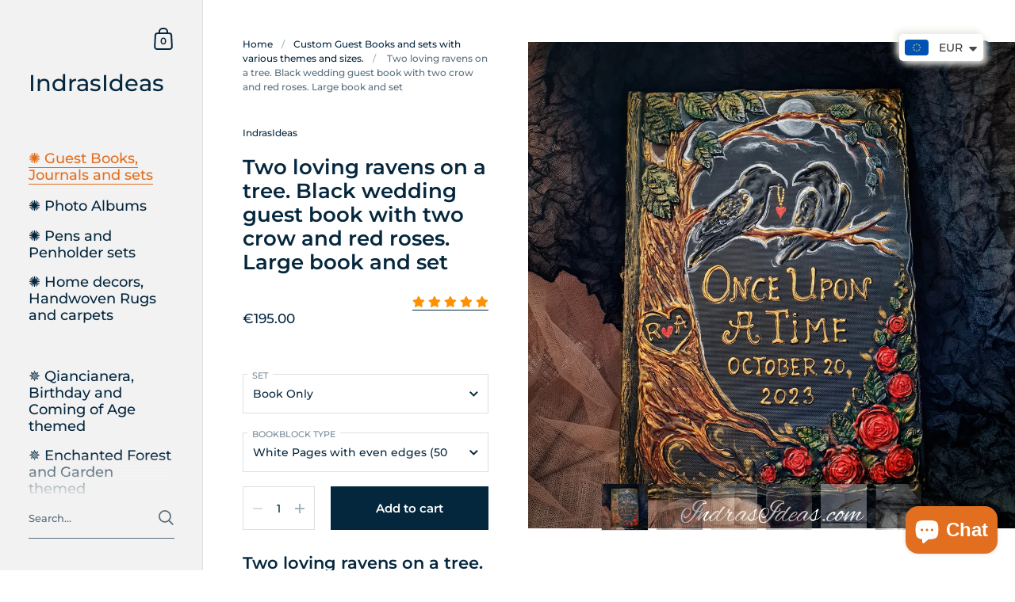

--- FILE ---
content_type: text/html; charset=utf-8
request_url: https://indrasideas.com/collections/custom-guest-books-and-sets/products/two-loving-ravens-on-a-tree-black-guest-book-with-two-crow-and-red-roses
body_size: 41411
content:
<!doctype html>
<html class="no-js" lang="en">
<head>

	<meta charset="utf-8">
  <meta http-equiv="X-UA-Compatible" content="IE=edge,chrome=1">
  <meta name="viewport" content="width=device-width, initial-scale=1.0, height=device-height, minimum-scale=1.0"><title>Two loving ravens on a tree. Black guest book with two crow and red roses. &ndash; IndrasIdeas
</title><meta name="description" content="Two loving ravens on a tree. Custom Black guest book with two crow and red heart. Customer can customize text on the cover, color scheme and style; Set includes a matching Feather Pen and a decorated Penholder. Individual cover design is possible.">

<meta property="og:site_name" content="IndrasIdeas">
<meta property="og:url" content="https://indrasideas.com/products/two-loving-ravens-on-a-tree-black-guest-book-with-two-crow-and-red-roses">
<meta property="og:title" content="Two loving ravens on a tree. Black guest book with two crow and red roses.">
<meta property="og:type" content="product">
<meta property="og:description" content="Two loving ravens on a tree. Custom Black guest book with two crow and red heart. Customer can customize text on the cover, color scheme and style; Set includes a matching Feather Pen and a decorated Penholder. Individual cover design is possible."><meta property="og:image" content="http://indrasideas.com/cdn/shop/files/Polish-20230818_210902554.jpg?v=1692384025">
  <meta property="og:image:secure_url" content="https://indrasideas.com/cdn/shop/files/Polish-20230818_210902554.jpg?v=1692384025">
  <meta property="og:image:width" content="3024">
  <meta property="og:image:height" content="3024"><meta property="og:price:amount" content="195.00">
  <meta property="og:price:currency" content="EUR"><meta name="twitter:card" content="summary_large_image">
<meta name="twitter:title" content="Two loving ravens on a tree. Black guest book with two crow and red roses.">
<meta name="twitter:description" content="Two loving ravens on a tree. Custom Black guest book with two crow and red heart. Customer can customize text on the cover, color scheme and style; Set includes a matching Feather Pen and a decorated Penholder. Individual cover design is possible."><script type="application/ld+json">
  [
    {
      "@context": "https://schema.org",
      "@type": "WebSite",
      "name": "IndrasIdeas",
      "url": "https:\/\/indrasideas.com"
    },
    {
      "@context": "https://schema.org",
      "@type": "Organization",
      "name": "IndrasIdeas",
      "url": "https:\/\/indrasideas.com"
    }
  ]
</script>

<script type="application/ld+json">
{
  "@context": "http://schema.org",
  "@type": "BreadcrumbList",
  "itemListElement": [
    {
      "@type": "ListItem",
      "position": 1,
      "name": "Home",
      "item": "https://indrasideas.com"
    },{
        "@type": "ListItem",
        "position": 2,
        "name": "Two loving ravens on a tree. Black wedding guest book with two crow and red roses. Large book and set",
        "item": "https://indrasideas.com/products/two-loving-ravens-on-a-tree-black-guest-book-with-two-crow-and-red-roses"
      }]
}
</script><script type="application/ld+json">
  {
    "@context": "http://schema.org",
    "@type": "Product",
    "name": "Two loving ravens on a tree. Black wedding guest book with two crow and red roses. Large book and set",
    "url": "https:\/\/indrasideas.com\/products\/two-loving-ravens-on-a-tree-black-guest-book-with-two-crow-and-red-roses",
    "offers": [{
          "@type" : "Offer","availability" : "http://schema.org/InStock",
          "price" : 195.0,
          "priceCurrency" : "EUR",
          "url" : "https:\/\/indrasideas.com\/products\/two-loving-ravens-on-a-tree-black-guest-book-with-two-crow-and-red-roses?variant=47178063282517"
        },
{
          "@type" : "Offer","availability" : "http://schema.org/InStock",
          "price" : 350.0,
          "priceCurrency" : "EUR",
          "url" : "https:\/\/indrasideas.com\/products\/two-loving-ravens-on-a-tree-black-guest-book-with-two-crow-and-red-roses?variant=47178063315285"
        },
{
          "@type" : "Offer","availability" : "http://schema.org/InStock",
          "price" : 400.0,
          "priceCurrency" : "EUR",
          "url" : "https:\/\/indrasideas.com\/products\/two-loving-ravens-on-a-tree-black-guest-book-with-two-crow-and-red-roses?variant=47178063348053"
        },
{
          "@type" : "Offer","availability" : "http://schema.org/InStock",
          "price" : 260.0,
          "priceCurrency" : "EUR",
          "url" : "https:\/\/indrasideas.com\/products\/two-loving-ravens-on-a-tree-black-guest-book-with-two-crow-and-red-roses?variant=47178063380821"
        },
{
          "@type" : "Offer","availability" : "http://schema.org/InStock",
          "price" : 415.0,
          "priceCurrency" : "EUR",
          "url" : "https:\/\/indrasideas.com\/products\/two-loving-ravens-on-a-tree-black-guest-book-with-two-crow-and-red-roses?variant=47178063413589"
        },
{
          "@type" : "Offer","availability" : "http://schema.org/InStock",
          "price" : 465.0,
          "priceCurrency" : "EUR",
          "url" : "https:\/\/indrasideas.com\/products\/two-loving-ravens-on-a-tree-black-guest-book-with-two-crow-and-red-roses?variant=47178063446357"
        }
],
    "brand": {
      "@type": "Brand",
      "name": "IndrasIdeas"
    },
    "description": "Two loving ravens on a tree. Black wedding guest book with two crow and red roses Bookblock and Set\nTime for making book 1-3 weeks; UPS Delivery time 2-5 business days.Since the book is hand-made, each one will be every so slightly different and individual, unavoidably unique.\nMaterials\nCovers are made in so called \"Mixed media art\"- it is a technique that uses a variety of materials, allowing the result to resemble various textures, like tree bark, minerals, leather, other organic materials.\n\n\nIn This listing you can choose Set: \n1) Book Only;2) Book+ Penholder+ Feather Pen\n\nAnd the Type of the Book Block:\n\n1) White pages (even edges); 50 sheet (100 pages), Journal size 30x21x1,5cm(11.8''x 8.3''x0.59'') (narrow spine);2) Hand torn kraft paper pages; 100 sheets (200 pages); Journal size 31x23x6cm (12,2''x 9,1''x3.36'')\nHow to customize your order\nCustom info (Inscribed Names and date) leave in the \"Special instructions to Seller\" during the purchase process.Special instructions to Seller for custom text on the cover should be given like this (or similar):I would like\/need the book to have same color scheme and the cover to say:Me \u0026amp; Someone or Once Upon Time.01.01.0101.\nPenholder and Feather dimensions:\nHeight: 11 cm 4.3\"Length: 11.5-12 cm 4.7\"\nThe feather can slightly differ in size, but generally is 28-30 cm (11'' - 11.8'')The pen is a ballpoint that writes in blackThe pen has no cap",
    "category": "Book",
    "image": {
      "@type": "ImageObject",
      "url": "https:\/\/indrasideas.com\/cdn\/shop\/files\/Polish-20230818_210902554.jpg?v=1692384025",
      "image": "https:\/\/indrasideas.com\/cdn\/shop\/files\/Polish-20230818_210902554.jpg?v=1692384025",
      "name": "Two loving ravens on a tree. Black wedding guest book with two crow and red roses. Large book and set",
      "width": "3024",
      "height": "3024"
    }
  }
  </script><link rel="canonical" href="https://indrasideas.com/products/two-loving-ravens-on-a-tree-black-guest-book-with-two-crow-and-red-roses">

  <link rel="preconnect" href="https://cdn.shopify.com"><link rel="preconnect" href="https://fonts.shopifycdn.com" crossorigin><link rel="preload" as="image" href="//indrasideas.com/cdn/shop/files/Polish-20230818_210902554.jpg?v=1692384025&width=480" imagesrcset="//indrasideas.com/cdn/shop/files/Polish-20230818_210902554.jpg?v=1692384025&width=360 360w,//indrasideas.com/cdn/shop/files/Polish-20230818_210902554.jpg?v=1692384025&width=480 480w,//indrasideas.com/cdn/shop/files/Polish-20230818_210902554.jpg?v=1692384025&width=640 640w,//indrasideas.com/cdn/shop/files/Polish-20230818_210902554.jpg?v=1692384025&width=840 840w,//indrasideas.com/cdn/shop/files/Polish-20230818_210902554.jpg?v=1692384025&width=1080 1080w,//indrasideas.com/cdn/shop/files/Polish-20230818_210902554.jpg?v=1692384025&width=1280 1280w,//indrasideas.com/cdn/shop/files/Polish-20230818_210902554.jpg?v=1692384025&width=1540 1540w,//indrasideas.com/cdn/shop/files/Polish-20230818_210902554.jpg?v=1692384025&width=1860 1860w,//indrasideas.com/cdn/shop/files/Polish-20230818_210902554.jpg?v=1692384025&width=2100 2100w" imagesizes="(max-width: 767px) 100vw, 70vw"><link rel="preload" href="//indrasideas.com/cdn/fonts/montserrat/montserrat_n6.1326b3e84230700ef15b3a29fb520639977513e0.woff2" as="font" type="font/woff2" crossorigin><link rel="preload" href="//indrasideas.com/cdn/fonts/montserrat/montserrat_n5.07ef3781d9c78c8b93c98419da7ad4fbeebb6635.woff2" as="font" type="font/woff2" crossorigin><style type="text/css">@font-face {
  font-family: Montserrat;
  font-weight: 600;
  font-style: normal;
  font-display: swap;
  src: url("//indrasideas.com/cdn/fonts/montserrat/montserrat_n6.1326b3e84230700ef15b3a29fb520639977513e0.woff2") format("woff2"),
       url("//indrasideas.com/cdn/fonts/montserrat/montserrat_n6.652f051080eb14192330daceed8cd53dfdc5ead9.woff") format("woff");
}
@font-face {
  font-family: Montserrat;
  font-weight: 500;
  font-style: normal;
  font-display: swap;
  src: url("//indrasideas.com/cdn/fonts/montserrat/montserrat_n5.07ef3781d9c78c8b93c98419da7ad4fbeebb6635.woff2") format("woff2"),
       url("//indrasideas.com/cdn/fonts/montserrat/montserrat_n5.adf9b4bd8b0e4f55a0b203cdd84512667e0d5e4d.woff") format("woff");
}
@font-face {
  font-family: Montserrat;
  font-weight: 500;
  font-style: normal;
  font-display: swap;
  src: url("//indrasideas.com/cdn/fonts/montserrat/montserrat_n5.07ef3781d9c78c8b93c98419da7ad4fbeebb6635.woff2") format("woff2"),
       url("//indrasideas.com/cdn/fonts/montserrat/montserrat_n5.adf9b4bd8b0e4f55a0b203cdd84512667e0d5e4d.woff") format("woff");
}
@font-face {
  font-family: Montserrat;
  font-weight: 600;
  font-style: normal;
  font-display: swap;
  src: url("//indrasideas.com/cdn/fonts/montserrat/montserrat_n6.1326b3e84230700ef15b3a29fb520639977513e0.woff2") format("woff2"),
       url("//indrasideas.com/cdn/fonts/montserrat/montserrat_n6.652f051080eb14192330daceed8cd53dfdc5ead9.woff") format("woff");
}
@font-face {
  font-family: Montserrat;
  font-weight: 700;
  font-style: normal;
  font-display: swap;
  src: url("//indrasideas.com/cdn/fonts/montserrat/montserrat_n7.3c434e22befd5c18a6b4afadb1e3d77c128c7939.woff2") format("woff2"),
       url("//indrasideas.com/cdn/fonts/montserrat/montserrat_n7.5d9fa6e2cae713c8fb539a9876489d86207fe957.woff") format("woff");
}
@font-face {
  font-family: Montserrat;
  font-weight: 500;
  font-style: italic;
  font-display: swap;
  src: url("//indrasideas.com/cdn/fonts/montserrat/montserrat_i5.d3a783eb0cc26f2fda1e99d1dfec3ebaea1dc164.woff2") format("woff2"),
       url("//indrasideas.com/cdn/fonts/montserrat/montserrat_i5.76d414ea3d56bb79ef992a9c62dce2e9063bc062.woff") format("woff");
}
@font-face {
  font-family: Montserrat;
  font-weight: 700;
  font-style: italic;
  font-display: swap;
  src: url("//indrasideas.com/cdn/fonts/montserrat/montserrat_i7.a0d4a463df4f146567d871890ffb3c80408e7732.woff2") format("woff2"),
       url("//indrasideas.com/cdn/fonts/montserrat/montserrat_i7.f6ec9f2a0681acc6f8152c40921d2a4d2e1a2c78.woff") format("woff");
}
:root {

    /* Color variables - SIDEBAR */

    --color-sidebar-bg: 242, 242, 242;
    --color-sidebar-mobile-border: #d3d3d3;

    --color-sidebar-txt: 5, 39, 62;
    --color-sidebar-txt-foreground: 255, 255, 255;

    --color-sidebar-accent: 226, 111, 32;
    --color-sidebar-accent-foreground: 255, 255, 255;

    /* Color variables - BODY */

    --color-body-bg: 255, 255, 255;

    --color-body-txt: 5, 39, 62;
    --color-body-txt-foreground: 255, 255, 255;

    --color-body-accent: 226, 111, 32;
    --color-body-accent-foreground: 255, 255, 255;

    /* Color variables - FOOTER */

    --color-footer-bg: 242, 242, 242;
    --color-footer-txt: 5, 39, 62;
    --color-footer-accent: 226, 111, 32;

    /* Color variables - SPI */

    --color-body-text: #05273e;
    --color-body: #ffffff;
    --color-bg: #ffffff;

    /* Font variables */

    --base-headings-size: 22;
    --base-body-size: 14;
    --base-body-size-alt: 18;

    --font-stack-headings: Montserrat, sans-serif;
    --font-weight-headings: 600;
    --font-style-headings: normal;

    --font-stack-body: Montserrat, sans-serif;
    --font-weight-body: 500;
    --font-style-body: normal;--font-weight-body-medium: 500;--font-weight-body-semibold: 600;

    --font-weight-body-bold: 700;

  }

  select, .regular-select-cover {
    background-image: url("data:image/svg+xml,%3Csvg class='svg symbol symbol--arrow' xmlns='http://www.w3.org/2000/svg' width='24' height='24' fill='none'%3E%3Cpath fill-rule='evenodd' d='M13.828 14.414l4-4L16.414 9l-4 4-4-4L7 10.414l5.414 5.414 1.414-1.414z' fill='%2305273e'%3E%3C/path%3E%3C/svg%3E") !important;
  }
  .sidebar-element .regular-select-cover,
  .sidebar-element select {
    background-image: url("data:image/svg+xml,%3Csvg class='svg symbol symbol--arrow' xmlns='http://www.w3.org/2000/svg' width='24' height='24' fill='none'%3E%3Cpath fill-rule='evenodd' d='M13.828 14.414l4-4L16.414 9l-4 4-4-4L7 10.414l5.414 5.414 1.414-1.414z' fill='%2305273e'%3E%3C/path%3E%3C/svg%3E") !important;
  }
  .footer .regular-select-cover {
    background-image: url("data:image/svg+xml,%3Csvg class='svg symbol symbol--arrow' xmlns='http://www.w3.org/2000/svg' width='24' height='24' fill='none'%3E%3Cpath fill-rule='evenodd' d='M13.828 14.414l4-4L16.414 9l-4 4-4-4L7 10.414l5.414 5.414 1.414-1.414z' fill='%2305273e'%3E%3C/path%3E%3C/svg%3E") !important;
  }
  
</style><link rel="preload" as="script" href="//indrasideas.com/cdn/shop/t/20/assets/theme.js?v=52364199012057437341706359710">
  <link rel="preload" as="style" href="//indrasideas.com/cdn/shop/t/20/assets/theme.css?v=18498665258691328511706359710">
  <link href="//indrasideas.com/cdn/shop/t/20/assets/theme.css?v=18498665258691328511706359710" rel="stylesheet" type="text/css" media="all" />

	<script>window.performance && window.performance.mark && window.performance.mark('shopify.content_for_header.start');</script><meta name="facebook-domain-verification" content="641j2pvdlhjemnuv127c1fjpd9noz5">
<meta id="shopify-digital-wallet" name="shopify-digital-wallet" content="/26366246978/digital_wallets/dialog">
<meta name="shopify-checkout-api-token" content="05f4b739d6f0f3728c04871476b7c555">
<meta id="in-context-paypal-metadata" data-shop-id="26366246978" data-venmo-supported="false" data-environment="production" data-locale="en_US" data-paypal-v4="true" data-currency="EUR">
<link rel="alternate" type="application/json+oembed" href="https://indrasideas.com/products/two-loving-ravens-on-a-tree-black-guest-book-with-two-crow-and-red-roses.oembed">
<script async="async" src="/checkouts/internal/preloads.js?locale=en-LV"></script>
<script id="shopify-features" type="application/json">{"accessToken":"05f4b739d6f0f3728c04871476b7c555","betas":["rich-media-storefront-analytics"],"domain":"indrasideas.com","predictiveSearch":true,"shopId":26366246978,"locale":"en"}</script>
<script>var Shopify = Shopify || {};
Shopify.shop = "indrasideas.myshopify.com";
Shopify.locale = "en";
Shopify.currency = {"active":"EUR","rate":"1.0"};
Shopify.country = "LV";
Shopify.theme = {"name":"Kingdom+HULK reviews+curency converter. 27.01.2024","id":163926704469,"schema_name":"Kingdom","schema_version":"4.3.3","theme_store_id":725,"role":"main"};
Shopify.theme.handle = "null";
Shopify.theme.style = {"id":null,"handle":null};
Shopify.cdnHost = "indrasideas.com/cdn";
Shopify.routes = Shopify.routes || {};
Shopify.routes.root = "/";</script>
<script type="module">!function(o){(o.Shopify=o.Shopify||{}).modules=!0}(window);</script>
<script>!function(o){function n(){var o=[];function n(){o.push(Array.prototype.slice.apply(arguments))}return n.q=o,n}var t=o.Shopify=o.Shopify||{};t.loadFeatures=n(),t.autoloadFeatures=n()}(window);</script>
<script id="shop-js-analytics" type="application/json">{"pageType":"product"}</script>
<script defer="defer" async type="module" src="//indrasideas.com/cdn/shopifycloud/shop-js/modules/v2/client.init-shop-cart-sync_BApSsMSl.en.esm.js"></script>
<script defer="defer" async type="module" src="//indrasideas.com/cdn/shopifycloud/shop-js/modules/v2/chunk.common_CBoos6YZ.esm.js"></script>
<script type="module">
  await import("//indrasideas.com/cdn/shopifycloud/shop-js/modules/v2/client.init-shop-cart-sync_BApSsMSl.en.esm.js");
await import("//indrasideas.com/cdn/shopifycloud/shop-js/modules/v2/chunk.common_CBoos6YZ.esm.js");

  window.Shopify.SignInWithShop?.initShopCartSync?.({"fedCMEnabled":true,"windoidEnabled":true});

</script>
<script>(function() {
  var isLoaded = false;
  function asyncLoad() {
    if (isLoaded) return;
    isLoaded = true;
    var urls = ["https:\/\/cdn.opinew.com\/js\/opinew-active.js?shop=indrasideas.myshopify.com"];
    for (var i = 0; i < urls.length; i++) {
      var s = document.createElement('script');
      s.type = 'text/javascript';
      s.async = true;
      s.src = urls[i];
      var x = document.getElementsByTagName('script')[0];
      x.parentNode.insertBefore(s, x);
    }
  };
  if(window.attachEvent) {
    window.attachEvent('onload', asyncLoad);
  } else {
    window.addEventListener('load', asyncLoad, false);
  }
})();</script>
<script id="__st">var __st={"a":26366246978,"offset":7200,"reqid":"d524b18a-6203-4dd6-82d8-19ea5d5faf57-1768868974","pageurl":"indrasideas.com\/collections\/custom-guest-books-and-sets\/products\/two-loving-ravens-on-a-tree-black-guest-book-with-two-crow-and-red-roses","u":"6eae0712b213","p":"product","rtyp":"product","rid":8766641078613};</script>
<script>window.ShopifyPaypalV4VisibilityTracking = true;</script>
<script id="captcha-bootstrap">!function(){'use strict';const t='contact',e='account',n='new_comment',o=[[t,t],['blogs',n],['comments',n],[t,'customer']],c=[[e,'customer_login'],[e,'guest_login'],[e,'recover_customer_password'],[e,'create_customer']],r=t=>t.map((([t,e])=>`form[action*='/${t}']:not([data-nocaptcha='true']) input[name='form_type'][value='${e}']`)).join(','),a=t=>()=>t?[...document.querySelectorAll(t)].map((t=>t.form)):[];function s(){const t=[...o],e=r(t);return a(e)}const i='password',u='form_key',d=['recaptcha-v3-token','g-recaptcha-response','h-captcha-response',i],f=()=>{try{return window.sessionStorage}catch{return}},m='__shopify_v',_=t=>t.elements[u];function p(t,e,n=!1){try{const o=window.sessionStorage,c=JSON.parse(o.getItem(e)),{data:r}=function(t){const{data:e,action:n}=t;return t[m]||n?{data:e,action:n}:{data:t,action:n}}(c);for(const[e,n]of Object.entries(r))t.elements[e]&&(t.elements[e].value=n);n&&o.removeItem(e)}catch(o){console.error('form repopulation failed',{error:o})}}const l='form_type',E='cptcha';function T(t){t.dataset[E]=!0}const w=window,h=w.document,L='Shopify',v='ce_forms',y='captcha';let A=!1;((t,e)=>{const n=(g='f06e6c50-85a8-45c8-87d0-21a2b65856fe',I='https://cdn.shopify.com/shopifycloud/storefront-forms-hcaptcha/ce_storefront_forms_captcha_hcaptcha.v1.5.2.iife.js',D={infoText:'Protected by hCaptcha',privacyText:'Privacy',termsText:'Terms'},(t,e,n)=>{const o=w[L][v],c=o.bindForm;if(c)return c(t,g,e,D).then(n);var r;o.q.push([[t,g,e,D],n]),r=I,A||(h.body.append(Object.assign(h.createElement('script'),{id:'captcha-provider',async:!0,src:r})),A=!0)});var g,I,D;w[L]=w[L]||{},w[L][v]=w[L][v]||{},w[L][v].q=[],w[L][y]=w[L][y]||{},w[L][y].protect=function(t,e){n(t,void 0,e),T(t)},Object.freeze(w[L][y]),function(t,e,n,w,h,L){const[v,y,A,g]=function(t,e,n){const i=e?o:[],u=t?c:[],d=[...i,...u],f=r(d),m=r(i),_=r(d.filter((([t,e])=>n.includes(e))));return[a(f),a(m),a(_),s()]}(w,h,L),I=t=>{const e=t.target;return e instanceof HTMLFormElement?e:e&&e.form},D=t=>v().includes(t);t.addEventListener('submit',(t=>{const e=I(t);if(!e)return;const n=D(e)&&!e.dataset.hcaptchaBound&&!e.dataset.recaptchaBound,o=_(e),c=g().includes(e)&&(!o||!o.value);(n||c)&&t.preventDefault(),c&&!n&&(function(t){try{if(!f())return;!function(t){const e=f();if(!e)return;const n=_(t);if(!n)return;const o=n.value;o&&e.removeItem(o)}(t);const e=Array.from(Array(32),(()=>Math.random().toString(36)[2])).join('');!function(t,e){_(t)||t.append(Object.assign(document.createElement('input'),{type:'hidden',name:u})),t.elements[u].value=e}(t,e),function(t,e){const n=f();if(!n)return;const o=[...t.querySelectorAll(`input[type='${i}']`)].map((({name:t})=>t)),c=[...d,...o],r={};for(const[a,s]of new FormData(t).entries())c.includes(a)||(r[a]=s);n.setItem(e,JSON.stringify({[m]:1,action:t.action,data:r}))}(t,e)}catch(e){console.error('failed to persist form',e)}}(e),e.submit())}));const S=(t,e)=>{t&&!t.dataset[E]&&(n(t,e.some((e=>e===t))),T(t))};for(const o of['focusin','change'])t.addEventListener(o,(t=>{const e=I(t);D(e)&&S(e,y())}));const B=e.get('form_key'),M=e.get(l),P=B&&M;t.addEventListener('DOMContentLoaded',(()=>{const t=y();if(P)for(const e of t)e.elements[l].value===M&&p(e,B);[...new Set([...A(),...v().filter((t=>'true'===t.dataset.shopifyCaptcha))])].forEach((e=>S(e,t)))}))}(h,new URLSearchParams(w.location.search),n,t,e,['guest_login'])})(!0,!0)}();</script>
<script integrity="sha256-4kQ18oKyAcykRKYeNunJcIwy7WH5gtpwJnB7kiuLZ1E=" data-source-attribution="shopify.loadfeatures" defer="defer" src="//indrasideas.com/cdn/shopifycloud/storefront/assets/storefront/load_feature-a0a9edcb.js" crossorigin="anonymous"></script>
<script data-source-attribution="shopify.dynamic_checkout.dynamic.init">var Shopify=Shopify||{};Shopify.PaymentButton=Shopify.PaymentButton||{isStorefrontPortableWallets:!0,init:function(){window.Shopify.PaymentButton.init=function(){};var t=document.createElement("script");t.src="https://indrasideas.com/cdn/shopifycloud/portable-wallets/latest/portable-wallets.en.js",t.type="module",document.head.appendChild(t)}};
</script>
<script data-source-attribution="shopify.dynamic_checkout.buyer_consent">
  function portableWalletsHideBuyerConsent(e){var t=document.getElementById("shopify-buyer-consent"),n=document.getElementById("shopify-subscription-policy-button");t&&n&&(t.classList.add("hidden"),t.setAttribute("aria-hidden","true"),n.removeEventListener("click",e))}function portableWalletsShowBuyerConsent(e){var t=document.getElementById("shopify-buyer-consent"),n=document.getElementById("shopify-subscription-policy-button");t&&n&&(t.classList.remove("hidden"),t.removeAttribute("aria-hidden"),n.addEventListener("click",e))}window.Shopify?.PaymentButton&&(window.Shopify.PaymentButton.hideBuyerConsent=portableWalletsHideBuyerConsent,window.Shopify.PaymentButton.showBuyerConsent=portableWalletsShowBuyerConsent);
</script>
<script data-source-attribution="shopify.dynamic_checkout.cart.bootstrap">document.addEventListener("DOMContentLoaded",(function(){function t(){return document.querySelector("shopify-accelerated-checkout-cart, shopify-accelerated-checkout")}if(t())Shopify.PaymentButton.init();else{new MutationObserver((function(e,n){t()&&(Shopify.PaymentButton.init(),n.disconnect())})).observe(document.body,{childList:!0,subtree:!0})}}));
</script>
<link id="shopify-accelerated-checkout-styles" rel="stylesheet" media="screen" href="https://indrasideas.com/cdn/shopifycloud/portable-wallets/latest/accelerated-checkout-backwards-compat.css" crossorigin="anonymous">
<style id="shopify-accelerated-checkout-cart">
        #shopify-buyer-consent {
  margin-top: 1em;
  display: inline-block;
  width: 100%;
}

#shopify-buyer-consent.hidden {
  display: none;
}

#shopify-subscription-policy-button {
  background: none;
  border: none;
  padding: 0;
  text-decoration: underline;
  font-size: inherit;
  cursor: pointer;
}

#shopify-subscription-policy-button::before {
  box-shadow: none;
}

      </style>
<script id="sections-script" data-sections="product-recommendations" defer="defer" src="//indrasideas.com/cdn/shop/t/20/compiled_assets/scripts.js?v=1058"></script>
<script>window.performance && window.performance.mark && window.performance.mark('shopify.content_for_header.end');</script>
<noscript>
    <link rel="stylesheet" href="//indrasideas.com/cdn/shop/t/20/assets/theme-noscript.css?v=130426846282683075591706359710">
  </noscript>

  <script>
    const ProductGalleryResizeHelper = productGallery => {
      if ( ( window.innerWidth >= 768 && productGallery.classList.contains('product-gallery--slider') ) || ( window.innerWidth < 1024 && window.innerWidth >= 768 ) ) {
        productGallery.querySelectorAll('.lazy-image').forEach(elm=>{
          const gutter = "image"==elm.parentNode.dataset.productMediaType||1024>window.innerWidth?0:productGallery.classList.contains("product-gallery--thumbnails")?productGallery.classList.contains("product-gallery--gutter")?110:100:productGallery.classList.contains("product-gallery--gutter")?70:50;
          elm.parentNode.style.width = ( ( productGallery.offsetHeight - gutter ) * elm.dataset.ratio ) + 'px';
        });
      } else {
        productGallery.querySelectorAll('.lazy-image').forEach(elm=>{
          elm.parentNode.style.width = '';
        });
      }
    }
  </script>


  






<!-- BEGIN app block: shopify://apps/opinew-reviews/blocks/global/e1d8e0dc-17ff-4e4a-8a8a-1e73c8ef8676 --><link rel="preload" href="https://cdn.opinew.com/styles/opw-icons/style.css" as="style" onload="this.onload=null;this.rel='stylesheet'">
<noscript><link rel="stylesheet" href="https://cdn.opinew.com/styles/opw-icons/style.css"></noscript>
<style id='opinew_product_plugin_css'>
    .opinew-stars-plugin-product .opinew-star-plugin-inside .stars-color, 
    .opinew-stars-plugin-product .stars-color, 
    .stars-color {
        color:#FF9100FF !important;
    }
    .opinew-stars-plugin-link {
        cursor: pointer;
    }
    .opinew-no-reviews-stars-plugin:hover {
        color: #C45500;
    }
    
    .opw-widget-wrapper-default {
        max-width: 1200px;
        margin: 0 auto;
    }
    
                    #opinew-stars-plugin-product {
                        text-align:right;
                    }
                    
            .opinew-stars-plugin-product-list {
                text-align:right;
            }
            
        .opinew-list-stars-disable {
            display:none;
        }
        .opinew-product-page-stars-disable {
            display:none;
        }
        
            .no-reviews-hide-widget{
                display: none;
               } .opinew-star-plugin-inside i.opw-noci:empty{display:inherit!important}#opinew_all_reviews_plugin_app:empty,#opinew_badge_plugin_app:empty,#opinew_carousel_plugin_app:empty,#opinew_product_floating_widget:empty,#opinew_product_plugin_app:empty,#opinew_review_request_app:empty,.opinew-all-reviews-plugin-dynamic:empty,.opinew-badge-plugin-dynamic:empty,.opinew-carousel-plugin-dynamic:empty,.opinew-product-plugin-dynamic:empty,.opinew-review-request-dynamic:empty,.opw-dynamic-stars-collection:empty,.opw-dynamic-stars:empty{display:block!important} #opinew-stars-plugin-product > a > span.opinew-no-reviews-stars-plugin > b {
display:none;} </style>
<meta id='opinew_config_container' data-opwconfig='{&quot;server_url&quot;: &quot;https://api.opinew.com&quot;, &quot;shop&quot;: {&quot;id&quot;: 389614, &quot;name&quot;: &quot;IndrasIdeas&quot;, &quot;public_api_key&quot;: &quot;LP71PY6834ILJLUMUNB8&quot;, &quot;logo_url&quot;: null}, &quot;permissions&quot;: {&quot;no_branding&quot;: false, &quot;up_to3_photos&quot;: false, &quot;up_to5_photos&quot;: false, &quot;q_and_a&quot;: false, &quot;video_reviews&quot;: false, &quot;optimised_images&quot;: false, &quot;link_shops_single&quot;: false, &quot;link_shops_double&quot;: false, &quot;link_shops_unlimited&quot;: false, &quot;bazaarvoice_integration&quot;: false}, &quot;review_publishing&quot;: &quot;email&quot;, &quot;badge_shop_reviews_link&quot;: &quot;https://api.opinew.com/shop-reviews/389614&quot;, &quot;stars_color_product_and_collections&quot;: &quot;#FF9100FF&quot;, &quot;theme_transparent_color&quot;: &quot;initial&quot;, &quot;navbar_color&quot;: &quot;#000000&quot;, &quot;questions_and_answers_active&quot;: false, &quot;number_reviews_per_page&quot;: 8, &quot;show_customer_images_section&quot;: true, &quot;display_stars_if_no_reviews&quot;: false, &quot;stars_alignment_product_page&quot;: &quot;right&quot;, &quot;stars_alignment_product_page_mobile&quot;: &quot;center&quot;, &quot;stars_alignment_collections&quot;: &quot;right&quot;, &quot;stars_alignment_collections_mobile&quot;: &quot;center&quot;, &quot;badge_stars_color&quot;: &quot;#FF9100FF&quot;, &quot;badge_border_color&quot;: &quot;#dae1e7&quot;, &quot;badge_background_color&quot;: &quot;#ffffff&quot;, &quot;badge_text_color&quot;: &quot;#232323&quot;, &quot;badge_secondary_text_color&quot;: &quot;#606f7b&quot;, &quot;carousel_theme_style&quot;: &quot;card&quot;, &quot;carousel_stars_color&quot;: &quot;#FF9100FF&quot;, &quot;carousel_border_color&quot;: &quot;#c5c5c5&quot;, &quot;carousel_background_color&quot;: &quot;#ffffff00&quot;, &quot;carousel_controls_color&quot;: &quot;#5a5a5a&quot;, &quot;carousel_verified_badge_color&quot;: &quot;#AEAEAE&quot;, &quot;carousel_text_color&quot;: &quot;#232323&quot;, &quot;carousel_secondary_text_color&quot;: &quot;#606f7b&quot;, &quot;carousel_product_name_color&quot;: &quot;#3d4852&quot;, &quot;carousel_widget_show_dates&quot;: true, &quot;carousel_border_active&quot;: false, &quot;carousel_auto_scroll&quot;: false, &quot;carousel_show_product_name&quot;: false, &quot;carousel_featured_reviews&quot;: [], &quot;display_widget_if_no_reviews&quot;: false, &quot;show_country_and_foreign_reviews&quot;: false, &quot;show_full_customer_names&quot;: false, &quot;custom_header_url&quot;: null, &quot;custom_card_url&quot;: null, &quot;custom_gallery_url&quot;: null, &quot;default_sorting&quot;: &quot;recent&quot;, &quot;enable_widget_review_search&quot;: false, &quot;center_stars_mobile&quot;: false, &quot;center_stars_mobile_breakpoint&quot;: &quot;1000px&quot;, &quot;ab_test_active&quot;: false, &quot;request_form_stars_color&quot;: &quot;#FF9100FF&quot;, &quot;request_form_image_url&quot;: null, &quot;request_form_custom_css&quot;: null, &quot;request_form_show_ratings&quot;: null, &quot;request_form_display_shop_logo&quot;: null, &quot;request_form_display_product_image&quot;: null, &quot;request_form_progress_type&quot;: null, &quot;request_form_btn_color&quot;: &quot;#2f70ee&quot;, &quot;request_form_progress_bar_color&quot;: &quot;#2f70ee&quot;, &quot;request_form_background_color&quot;: &quot;#DCEBFC&quot;, &quot;request_form_card_background&quot;: &quot;#FFFFFF&quot;, &quot;can_display_photos&quot;: true, &quot;special_pagination&quot;: true, &quot;hide_review_count_widget&quot;: false, &quot;background_color&quot;: &quot;#F3F3F3&quot;, &quot;buttons_color&quot;: &quot;#ffc617&quot;, &quot;display_floating_widget&quot;: false, &quot;display_review_source&quot;: false, &quot;floating_widget_button_background_color&quot;: &quot;#000000&quot;, &quot;floating_widget_button_text_color&quot;: &quot;#ffffff&quot;, &quot;floating_widget_button_position&quot;: &quot;left&quot;, &quot;navbar_text_color&quot;: &quot;#232323&quot;, &quot;number_review_columns&quot;: 2, &quot;pagination_color&quot;: &quot;#AEAEAE&quot;, &quot;preferred_date_format&quot;: &quot;MM/dd/yyyy&quot;, &quot;preferred_language&quot;: &quot;en&quot;, &quot;review_image_max_height&quot;: &quot;450px&quot;, &quot;reviews_card_border_active&quot;: true, &quot;reviews_card_border_color&quot;: &quot;#76757524&quot;, &quot;secondary_text_color&quot;: &quot;#232323&quot;, &quot;show_large_review_image&quot;: false, &quot;show_review_images&quot;: true, &quot;show_star_bars&quot;: false, &quot;star_bars_width&quot;: &quot;300px&quot;, &quot;star_bars_width_auto&quot;: true, &quot;stars_color&quot;: &quot;#FF9100FF&quot;, &quot;text_color&quot;: &quot;#232323&quot;, &quot;verified_badge_color&quot;: &quot;#AEAEAE&quot;, &quot;widget_show_dates&quot;: true, &quot;widget_theme_style&quot;: &quot;card&quot;, &quot;widget_top_section_style&quot;: &quot;modern&quot;, &quot;new_widget_version&quot;: true, &quot;shop_widgets_updated&quot;: true, &quot;display_verified_badge&quot;: false, &quot;filter_sort_by_button_color&quot;: &quot;#232323&quot;, &quot;pagination_arrows_button_color&quot;: &quot;#AEAEAE&quot;, &quot;review_card_border_radius&quot;: &quot;12px&quot;, &quot;review_source_label_color&quot;: &quot;#AEAEAE&quot;, &quot;reviews_number_color&quot;: &quot;#000000&quot;, &quot;search_icon_color&quot;: &quot;#232323&quot;, &quot;search_placeholder_color&quot;: &quot;#000000&quot;, &quot;write_review_button_color&quot;: &quot;#232323&quot;, &quot;write_review_button_text_color&quot;: &quot;#ffffff&quot;, &quot;fonts&quot;: {&quot;reviews_card_main_font_size&quot;: &quot;1rem&quot;, &quot;reviews_card_secondary_font_size&quot;: &quot;1rem&quot;, &quot;form_headings_font_size&quot;: &quot;0.875rem&quot;, &quot;form_input_font_size&quot;: &quot;1.125rem&quot;, &quot;paginator_font_size&quot;: &quot;1.125rem&quot;, &quot;badge_average_score&quot;: &quot;2rem&quot;, &quot;badge_primary&quot;: &quot;1.25rem&quot;, &quot;badge_secondary&quot;: &quot;1rem&quot;, &quot;carousel_primary&quot;: &quot;1rem&quot;, &quot;carousel_secondary&quot;: &quot;1rem&quot;, &quot;star_summary_overall_score_font_size&quot;: &quot;2.25rem&quot;, &quot;star_summary_progress_bars_font_size&quot;: &quot;1.125rem&quot;, &quot;filters_font_size&quot;: &quot;1rem&quot;, &quot;form_post_font_size&quot;: &quot;2.25rem&quot;, &quot;navbar_buttons_font_size&quot;: &quot;1.125rem&quot;, &quot;navbar_reviews_title_font_size&quot;: &quot;1rem&quot;, &quot;qna_title_font_size&quot;: &quot;1.5rem&quot;, &quot;star_summary_reviewsnum_font_size&quot;: &quot;1.5rem&quot;}}' >
<script> 
  var OPW_PUBLIC_KEY = "LP71PY6834ILJLUMUNB8";
  var OPW_API_ENDPOINT = "https://api.opinew.com";
  var OPW_CHECKER_ENDPOINT = "https://shop-status.opinew.cloud";
  var OPW_BACKEND_VERSION = "25.41.1-0-ge32fade58";
</script>
<script src="https://cdn.opinew.com/shop-widgets/static/js/index.8ffabcca.js" defer></script>



<!-- END app block --><script src="https://cdn.shopify.com/extensions/e4b3a77b-20c9-4161-b1bb-deb87046128d/inbox-1253/assets/inbox-chat-loader.js" type="text/javascript" defer="defer"></script>
<script src="https://cdn.shopify.com/extensions/a9a32278-85fd-435d-a2e4-15afbc801656/nova-multi-currency-converter-1/assets/nova-cur-app-embed.js" type="text/javascript" defer="defer"></script>
<link href="https://cdn.shopify.com/extensions/a9a32278-85fd-435d-a2e4-15afbc801656/nova-multi-currency-converter-1/assets/nova-cur.css" rel="stylesheet" type="text/css" media="all">
<link href="https://monorail-edge.shopifysvc.com" rel="dns-prefetch">
<script>(function(){if ("sendBeacon" in navigator && "performance" in window) {try {var session_token_from_headers = performance.getEntriesByType('navigation')[0].serverTiming.find(x => x.name == '_s').description;} catch {var session_token_from_headers = undefined;}var session_cookie_matches = document.cookie.match(/_shopify_s=([^;]*)/);var session_token_from_cookie = session_cookie_matches && session_cookie_matches.length === 2 ? session_cookie_matches[1] : "";var session_token = session_token_from_headers || session_token_from_cookie || "";function handle_abandonment_event(e) {var entries = performance.getEntries().filter(function(entry) {return /monorail-edge.shopifysvc.com/.test(entry.name);});if (!window.abandonment_tracked && entries.length === 0) {window.abandonment_tracked = true;var currentMs = Date.now();var navigation_start = performance.timing.navigationStart;var payload = {shop_id: 26366246978,url: window.location.href,navigation_start,duration: currentMs - navigation_start,session_token,page_type: "product"};window.navigator.sendBeacon("https://monorail-edge.shopifysvc.com/v1/produce", JSON.stringify({schema_id: "online_store_buyer_site_abandonment/1.1",payload: payload,metadata: {event_created_at_ms: currentMs,event_sent_at_ms: currentMs}}));}}window.addEventListener('pagehide', handle_abandonment_event);}}());</script>
<script id="web-pixels-manager-setup">(function e(e,d,r,n,o){if(void 0===o&&(o={}),!Boolean(null===(a=null===(i=window.Shopify)||void 0===i?void 0:i.analytics)||void 0===a?void 0:a.replayQueue)){var i,a;window.Shopify=window.Shopify||{};var t=window.Shopify;t.analytics=t.analytics||{};var s=t.analytics;s.replayQueue=[],s.publish=function(e,d,r){return s.replayQueue.push([e,d,r]),!0};try{self.performance.mark("wpm:start")}catch(e){}var l=function(){var e={modern:/Edge?\/(1{2}[4-9]|1[2-9]\d|[2-9]\d{2}|\d{4,})\.\d+(\.\d+|)|Firefox\/(1{2}[4-9]|1[2-9]\d|[2-9]\d{2}|\d{4,})\.\d+(\.\d+|)|Chrom(ium|e)\/(9{2}|\d{3,})\.\d+(\.\d+|)|(Maci|X1{2}).+ Version\/(15\.\d+|(1[6-9]|[2-9]\d|\d{3,})\.\d+)([,.]\d+|)( \(\w+\)|)( Mobile\/\w+|) Safari\/|Chrome.+OPR\/(9{2}|\d{3,})\.\d+\.\d+|(CPU[ +]OS|iPhone[ +]OS|CPU[ +]iPhone|CPU IPhone OS|CPU iPad OS)[ +]+(15[._]\d+|(1[6-9]|[2-9]\d|\d{3,})[._]\d+)([._]\d+|)|Android:?[ /-](13[3-9]|1[4-9]\d|[2-9]\d{2}|\d{4,})(\.\d+|)(\.\d+|)|Android.+Firefox\/(13[5-9]|1[4-9]\d|[2-9]\d{2}|\d{4,})\.\d+(\.\d+|)|Android.+Chrom(ium|e)\/(13[3-9]|1[4-9]\d|[2-9]\d{2}|\d{4,})\.\d+(\.\d+|)|SamsungBrowser\/([2-9]\d|\d{3,})\.\d+/,legacy:/Edge?\/(1[6-9]|[2-9]\d|\d{3,})\.\d+(\.\d+|)|Firefox\/(5[4-9]|[6-9]\d|\d{3,})\.\d+(\.\d+|)|Chrom(ium|e)\/(5[1-9]|[6-9]\d|\d{3,})\.\d+(\.\d+|)([\d.]+$|.*Safari\/(?![\d.]+ Edge\/[\d.]+$))|(Maci|X1{2}).+ Version\/(10\.\d+|(1[1-9]|[2-9]\d|\d{3,})\.\d+)([,.]\d+|)( \(\w+\)|)( Mobile\/\w+|) Safari\/|Chrome.+OPR\/(3[89]|[4-9]\d|\d{3,})\.\d+\.\d+|(CPU[ +]OS|iPhone[ +]OS|CPU[ +]iPhone|CPU IPhone OS|CPU iPad OS)[ +]+(10[._]\d+|(1[1-9]|[2-9]\d|\d{3,})[._]\d+)([._]\d+|)|Android:?[ /-](13[3-9]|1[4-9]\d|[2-9]\d{2}|\d{4,})(\.\d+|)(\.\d+|)|Mobile Safari.+OPR\/([89]\d|\d{3,})\.\d+\.\d+|Android.+Firefox\/(13[5-9]|1[4-9]\d|[2-9]\d{2}|\d{4,})\.\d+(\.\d+|)|Android.+Chrom(ium|e)\/(13[3-9]|1[4-9]\d|[2-9]\d{2}|\d{4,})\.\d+(\.\d+|)|Android.+(UC? ?Browser|UCWEB|U3)[ /]?(15\.([5-9]|\d{2,})|(1[6-9]|[2-9]\d|\d{3,})\.\d+)\.\d+|SamsungBrowser\/(5\.\d+|([6-9]|\d{2,})\.\d+)|Android.+MQ{2}Browser\/(14(\.(9|\d{2,})|)|(1[5-9]|[2-9]\d|\d{3,})(\.\d+|))(\.\d+|)|K[Aa][Ii]OS\/(3\.\d+|([4-9]|\d{2,})\.\d+)(\.\d+|)/},d=e.modern,r=e.legacy,n=navigator.userAgent;return n.match(d)?"modern":n.match(r)?"legacy":"unknown"}(),u="modern"===l?"modern":"legacy",c=(null!=n?n:{modern:"",legacy:""})[u],f=function(e){return[e.baseUrl,"/wpm","/b",e.hashVersion,"modern"===e.buildTarget?"m":"l",".js"].join("")}({baseUrl:d,hashVersion:r,buildTarget:u}),m=function(e){var d=e.version,r=e.bundleTarget,n=e.surface,o=e.pageUrl,i=e.monorailEndpoint;return{emit:function(e){var a=e.status,t=e.errorMsg,s=(new Date).getTime(),l=JSON.stringify({metadata:{event_sent_at_ms:s},events:[{schema_id:"web_pixels_manager_load/3.1",payload:{version:d,bundle_target:r,page_url:o,status:a,surface:n,error_msg:t},metadata:{event_created_at_ms:s}}]});if(!i)return console&&console.warn&&console.warn("[Web Pixels Manager] No Monorail endpoint provided, skipping logging."),!1;try{return self.navigator.sendBeacon.bind(self.navigator)(i,l)}catch(e){}var u=new XMLHttpRequest;try{return u.open("POST",i,!0),u.setRequestHeader("Content-Type","text/plain"),u.send(l),!0}catch(e){return console&&console.warn&&console.warn("[Web Pixels Manager] Got an unhandled error while logging to Monorail."),!1}}}}({version:r,bundleTarget:l,surface:e.surface,pageUrl:self.location.href,monorailEndpoint:e.monorailEndpoint});try{o.browserTarget=l,function(e){var d=e.src,r=e.async,n=void 0===r||r,o=e.onload,i=e.onerror,a=e.sri,t=e.scriptDataAttributes,s=void 0===t?{}:t,l=document.createElement("script"),u=document.querySelector("head"),c=document.querySelector("body");if(l.async=n,l.src=d,a&&(l.integrity=a,l.crossOrigin="anonymous"),s)for(var f in s)if(Object.prototype.hasOwnProperty.call(s,f))try{l.dataset[f]=s[f]}catch(e){}if(o&&l.addEventListener("load",o),i&&l.addEventListener("error",i),u)u.appendChild(l);else{if(!c)throw new Error("Did not find a head or body element to append the script");c.appendChild(l)}}({src:f,async:!0,onload:function(){if(!function(){var e,d;return Boolean(null===(d=null===(e=window.Shopify)||void 0===e?void 0:e.analytics)||void 0===d?void 0:d.initialized)}()){var d=window.webPixelsManager.init(e)||void 0;if(d){var r=window.Shopify.analytics;r.replayQueue.forEach((function(e){var r=e[0],n=e[1],o=e[2];d.publishCustomEvent(r,n,o)})),r.replayQueue=[],r.publish=d.publishCustomEvent,r.visitor=d.visitor,r.initialized=!0}}},onerror:function(){return m.emit({status:"failed",errorMsg:"".concat(f," has failed to load")})},sri:function(e){var d=/^sha384-[A-Za-z0-9+/=]+$/;return"string"==typeof e&&d.test(e)}(c)?c:"",scriptDataAttributes:o}),m.emit({status:"loading"})}catch(e){m.emit({status:"failed",errorMsg:(null==e?void 0:e.message)||"Unknown error"})}}})({shopId: 26366246978,storefrontBaseUrl: "https://indrasideas.com",extensionsBaseUrl: "https://extensions.shopifycdn.com/cdn/shopifycloud/web-pixels-manager",monorailEndpoint: "https://monorail-edge.shopifysvc.com/unstable/produce_batch",surface: "storefront-renderer",enabledBetaFlags: ["2dca8a86"],webPixelsConfigList: [{"id":"shopify-app-pixel","configuration":"{}","eventPayloadVersion":"v1","runtimeContext":"STRICT","scriptVersion":"0450","apiClientId":"shopify-pixel","type":"APP","privacyPurposes":["ANALYTICS","MARKETING"]},{"id":"shopify-custom-pixel","eventPayloadVersion":"v1","runtimeContext":"LAX","scriptVersion":"0450","apiClientId":"shopify-pixel","type":"CUSTOM","privacyPurposes":["ANALYTICS","MARKETING"]}],isMerchantRequest: false,initData: {"shop":{"name":"IndrasIdeas","paymentSettings":{"currencyCode":"EUR"},"myshopifyDomain":"indrasideas.myshopify.com","countryCode":"LV","storefrontUrl":"https:\/\/indrasideas.com"},"customer":null,"cart":null,"checkout":null,"productVariants":[{"price":{"amount":195.0,"currencyCode":"EUR"},"product":{"title":"Two loving ravens on a tree. Black wedding guest book with two crow and red roses. Large book and set","vendor":"IndrasIdeas","id":"8766641078613","untranslatedTitle":"Two loving ravens on a tree. Black wedding guest book with two crow and red roses. Large book and set","url":"\/products\/two-loving-ravens-on-a-tree-black-guest-book-with-two-crow-and-red-roses","type":"Book"},"id":"47178063282517","image":{"src":"\/\/indrasideas.com\/cdn\/shop\/files\/Polish-20230818_210902554.jpg?v=1692384025"},"sku":null,"title":"Book Only \/ White Pages with even edges (50 sheets)","untranslatedTitle":"Book Only \/ White Pages with even edges (50 sheets)"},{"price":{"amount":350.0,"currencyCode":"EUR"},"product":{"title":"Two loving ravens on a tree. Black wedding guest book with two crow and red roses. Large book and set","vendor":"IndrasIdeas","id":"8766641078613","untranslatedTitle":"Two loving ravens on a tree. Black wedding guest book with two crow and red roses. Large book and set","url":"\/products\/two-loving-ravens-on-a-tree-black-guest-book-with-two-crow-and-red-roses","type":"Book"},"id":"47178063315285","image":{"src":"\/\/indrasideas.com\/cdn\/shop\/files\/Polish-20230818_210902554.jpg?v=1692384025"},"sku":null,"title":"Book Only \/ Handtorn Kraftpaper Pages (100 sheets)","untranslatedTitle":"Book Only \/ Handtorn Kraftpaper Pages (100 sheets)"},{"price":{"amount":400.0,"currencyCode":"EUR"},"product":{"title":"Two loving ravens on a tree. Black wedding guest book with two crow and red roses. Large book and set","vendor":"IndrasIdeas","id":"8766641078613","untranslatedTitle":"Two loving ravens on a tree. Black wedding guest book with two crow and red roses. Large book and set","url":"\/products\/two-loving-ravens-on-a-tree-black-guest-book-with-two-crow-and-red-roses","type":"Book"},"id":"47178063348053","image":{"src":"\/\/indrasideas.com\/cdn\/shop\/files\/Polish-20230818_210902554.jpg?v=1692384025"},"sku":null,"title":"Book Only \/ Handtorn Kraftpaper pages (200 sheets)","untranslatedTitle":"Book Only \/ Handtorn Kraftpaper pages (200 sheets)"},{"price":{"amount":260.0,"currencyCode":"EUR"},"product":{"title":"Two loving ravens on a tree. Black wedding guest book with two crow and red roses. Large book and set","vendor":"IndrasIdeas","id":"8766641078613","untranslatedTitle":"Two loving ravens on a tree. Black wedding guest book with two crow and red roses. Large book and set","url":"\/products\/two-loving-ravens-on-a-tree-black-guest-book-with-two-crow-and-red-roses","type":"Book"},"id":"47178063380821","image":{"src":"\/\/indrasideas.com\/cdn\/shop\/files\/Polish-20230818_210902554.jpg?v=1692384025"},"sku":null,"title":"Book+ Penholder+ Pen \/ White Pages with even edges (50 sheets)","untranslatedTitle":"Book+ Penholder+ Pen \/ White Pages with even edges (50 sheets)"},{"price":{"amount":415.0,"currencyCode":"EUR"},"product":{"title":"Two loving ravens on a tree. Black wedding guest book with two crow and red roses. Large book and set","vendor":"IndrasIdeas","id":"8766641078613","untranslatedTitle":"Two loving ravens on a tree. Black wedding guest book with two crow and red roses. Large book and set","url":"\/products\/two-loving-ravens-on-a-tree-black-guest-book-with-two-crow-and-red-roses","type":"Book"},"id":"47178063413589","image":{"src":"\/\/indrasideas.com\/cdn\/shop\/files\/Polish-20230818_210902554.jpg?v=1692384025"},"sku":null,"title":"Book+ Penholder+ Pen \/ Handtorn Kraftpaper Pages (100 sheets)","untranslatedTitle":"Book+ Penholder+ Pen \/ Handtorn Kraftpaper Pages (100 sheets)"},{"price":{"amount":465.0,"currencyCode":"EUR"},"product":{"title":"Two loving ravens on a tree. Black wedding guest book with two crow and red roses. Large book and set","vendor":"IndrasIdeas","id":"8766641078613","untranslatedTitle":"Two loving ravens on a tree. Black wedding guest book with two crow and red roses. Large book and set","url":"\/products\/two-loving-ravens-on-a-tree-black-guest-book-with-two-crow-and-red-roses","type":"Book"},"id":"47178063446357","image":{"src":"\/\/indrasideas.com\/cdn\/shop\/files\/Polish-20230818_210902554.jpg?v=1692384025"},"sku":null,"title":"Book+ Penholder+ Pen \/ Handtorn Kraftpaper pages (200 sheets)","untranslatedTitle":"Book+ Penholder+ Pen \/ Handtorn Kraftpaper pages (200 sheets)"}],"purchasingCompany":null},},"https://indrasideas.com/cdn","fcfee988w5aeb613cpc8e4bc33m6693e112",{"modern":"","legacy":""},{"shopId":"26366246978","storefrontBaseUrl":"https:\/\/indrasideas.com","extensionBaseUrl":"https:\/\/extensions.shopifycdn.com\/cdn\/shopifycloud\/web-pixels-manager","surface":"storefront-renderer","enabledBetaFlags":"[\"2dca8a86\"]","isMerchantRequest":"false","hashVersion":"fcfee988w5aeb613cpc8e4bc33m6693e112","publish":"custom","events":"[[\"page_viewed\",{}],[\"product_viewed\",{\"productVariant\":{\"price\":{\"amount\":195.0,\"currencyCode\":\"EUR\"},\"product\":{\"title\":\"Two loving ravens on a tree. Black wedding guest book with two crow and red roses. Large book and set\",\"vendor\":\"IndrasIdeas\",\"id\":\"8766641078613\",\"untranslatedTitle\":\"Two loving ravens on a tree. Black wedding guest book with two crow and red roses. Large book and set\",\"url\":\"\/products\/two-loving-ravens-on-a-tree-black-guest-book-with-two-crow-and-red-roses\",\"type\":\"Book\"},\"id\":\"47178063282517\",\"image\":{\"src\":\"\/\/indrasideas.com\/cdn\/shop\/files\/Polish-20230818_210902554.jpg?v=1692384025\"},\"sku\":null,\"title\":\"Book Only \/ White Pages with even edges (50 sheets)\",\"untranslatedTitle\":\"Book Only \/ White Pages with even edges (50 sheets)\"}}]]"});</script><script>
  window.ShopifyAnalytics = window.ShopifyAnalytics || {};
  window.ShopifyAnalytics.meta = window.ShopifyAnalytics.meta || {};
  window.ShopifyAnalytics.meta.currency = 'EUR';
  var meta = {"product":{"id":8766641078613,"gid":"gid:\/\/shopify\/Product\/8766641078613","vendor":"IndrasIdeas","type":"Book","handle":"two-loving-ravens-on-a-tree-black-guest-book-with-two-crow-and-red-roses","variants":[{"id":47178063282517,"price":19500,"name":"Two loving ravens on a tree. Black wedding guest book with two crow and red roses. Large book and set - Book Only \/ White Pages with even edges (50 sheets)","public_title":"Book Only \/ White Pages with even edges (50 sheets)","sku":null},{"id":47178063315285,"price":35000,"name":"Two loving ravens on a tree. Black wedding guest book with two crow and red roses. Large book and set - Book Only \/ Handtorn Kraftpaper Pages (100 sheets)","public_title":"Book Only \/ Handtorn Kraftpaper Pages (100 sheets)","sku":null},{"id":47178063348053,"price":40000,"name":"Two loving ravens on a tree. Black wedding guest book with two crow and red roses. Large book and set - Book Only \/ Handtorn Kraftpaper pages (200 sheets)","public_title":"Book Only \/ Handtorn Kraftpaper pages (200 sheets)","sku":null},{"id":47178063380821,"price":26000,"name":"Two loving ravens on a tree. Black wedding guest book with two crow and red roses. Large book and set - Book+ Penholder+ Pen \/ White Pages with even edges (50 sheets)","public_title":"Book+ Penholder+ Pen \/ White Pages with even edges (50 sheets)","sku":null},{"id":47178063413589,"price":41500,"name":"Two loving ravens on a tree. Black wedding guest book with two crow and red roses. Large book and set - Book+ Penholder+ Pen \/ Handtorn Kraftpaper Pages (100 sheets)","public_title":"Book+ Penholder+ Pen \/ Handtorn Kraftpaper Pages (100 sheets)","sku":null},{"id":47178063446357,"price":46500,"name":"Two loving ravens on a tree. Black wedding guest book with two crow and red roses. Large book and set - Book+ Penholder+ Pen \/ Handtorn Kraftpaper pages (200 sheets)","public_title":"Book+ Penholder+ Pen \/ Handtorn Kraftpaper pages (200 sheets)","sku":null}],"remote":false},"page":{"pageType":"product","resourceType":"product","resourceId":8766641078613,"requestId":"d524b18a-6203-4dd6-82d8-19ea5d5faf57-1768868974"}};
  for (var attr in meta) {
    window.ShopifyAnalytics.meta[attr] = meta[attr];
  }
</script>
<script class="analytics">
  (function () {
    var customDocumentWrite = function(content) {
      var jquery = null;

      if (window.jQuery) {
        jquery = window.jQuery;
      } else if (window.Checkout && window.Checkout.$) {
        jquery = window.Checkout.$;
      }

      if (jquery) {
        jquery('body').append(content);
      }
    };

    var hasLoggedConversion = function(token) {
      if (token) {
        return document.cookie.indexOf('loggedConversion=' + token) !== -1;
      }
      return false;
    }

    var setCookieIfConversion = function(token) {
      if (token) {
        var twoMonthsFromNow = new Date(Date.now());
        twoMonthsFromNow.setMonth(twoMonthsFromNow.getMonth() + 2);

        document.cookie = 'loggedConversion=' + token + '; expires=' + twoMonthsFromNow;
      }
    }

    var trekkie = window.ShopifyAnalytics.lib = window.trekkie = window.trekkie || [];
    if (trekkie.integrations) {
      return;
    }
    trekkie.methods = [
      'identify',
      'page',
      'ready',
      'track',
      'trackForm',
      'trackLink'
    ];
    trekkie.factory = function(method) {
      return function() {
        var args = Array.prototype.slice.call(arguments);
        args.unshift(method);
        trekkie.push(args);
        return trekkie;
      };
    };
    for (var i = 0; i < trekkie.methods.length; i++) {
      var key = trekkie.methods[i];
      trekkie[key] = trekkie.factory(key);
    }
    trekkie.load = function(config) {
      trekkie.config = config || {};
      trekkie.config.initialDocumentCookie = document.cookie;
      var first = document.getElementsByTagName('script')[0];
      var script = document.createElement('script');
      script.type = 'text/javascript';
      script.onerror = function(e) {
        var scriptFallback = document.createElement('script');
        scriptFallback.type = 'text/javascript';
        scriptFallback.onerror = function(error) {
                var Monorail = {
      produce: function produce(monorailDomain, schemaId, payload) {
        var currentMs = new Date().getTime();
        var event = {
          schema_id: schemaId,
          payload: payload,
          metadata: {
            event_created_at_ms: currentMs,
            event_sent_at_ms: currentMs
          }
        };
        return Monorail.sendRequest("https://" + monorailDomain + "/v1/produce", JSON.stringify(event));
      },
      sendRequest: function sendRequest(endpointUrl, payload) {
        // Try the sendBeacon API
        if (window && window.navigator && typeof window.navigator.sendBeacon === 'function' && typeof window.Blob === 'function' && !Monorail.isIos12()) {
          var blobData = new window.Blob([payload], {
            type: 'text/plain'
          });

          if (window.navigator.sendBeacon(endpointUrl, blobData)) {
            return true;
          } // sendBeacon was not successful

        } // XHR beacon

        var xhr = new XMLHttpRequest();

        try {
          xhr.open('POST', endpointUrl);
          xhr.setRequestHeader('Content-Type', 'text/plain');
          xhr.send(payload);
        } catch (e) {
          console.log(e);
        }

        return false;
      },
      isIos12: function isIos12() {
        return window.navigator.userAgent.lastIndexOf('iPhone; CPU iPhone OS 12_') !== -1 || window.navigator.userAgent.lastIndexOf('iPad; CPU OS 12_') !== -1;
      }
    };
    Monorail.produce('monorail-edge.shopifysvc.com',
      'trekkie_storefront_load_errors/1.1',
      {shop_id: 26366246978,
      theme_id: 163926704469,
      app_name: "storefront",
      context_url: window.location.href,
      source_url: "//indrasideas.com/cdn/s/trekkie.storefront.cd680fe47e6c39ca5d5df5f0a32d569bc48c0f27.min.js"});

        };
        scriptFallback.async = true;
        scriptFallback.src = '//indrasideas.com/cdn/s/trekkie.storefront.cd680fe47e6c39ca5d5df5f0a32d569bc48c0f27.min.js';
        first.parentNode.insertBefore(scriptFallback, first);
      };
      script.async = true;
      script.src = '//indrasideas.com/cdn/s/trekkie.storefront.cd680fe47e6c39ca5d5df5f0a32d569bc48c0f27.min.js';
      first.parentNode.insertBefore(script, first);
    };
    trekkie.load(
      {"Trekkie":{"appName":"storefront","development":false,"defaultAttributes":{"shopId":26366246978,"isMerchantRequest":null,"themeId":163926704469,"themeCityHash":"17387630578633762214","contentLanguage":"en","currency":"EUR","eventMetadataId":"78d22945-1abe-4121-a23b-321e13fc0f25"},"isServerSideCookieWritingEnabled":true,"monorailRegion":"shop_domain","enabledBetaFlags":["65f19447"]},"Session Attribution":{},"S2S":{"facebookCapiEnabled":false,"source":"trekkie-storefront-renderer","apiClientId":580111}}
    );

    var loaded = false;
    trekkie.ready(function() {
      if (loaded) return;
      loaded = true;

      window.ShopifyAnalytics.lib = window.trekkie;

      var originalDocumentWrite = document.write;
      document.write = customDocumentWrite;
      try { window.ShopifyAnalytics.merchantGoogleAnalytics.call(this); } catch(error) {};
      document.write = originalDocumentWrite;

      window.ShopifyAnalytics.lib.page(null,{"pageType":"product","resourceType":"product","resourceId":8766641078613,"requestId":"d524b18a-6203-4dd6-82d8-19ea5d5faf57-1768868974","shopifyEmitted":true});

      var match = window.location.pathname.match(/checkouts\/(.+)\/(thank_you|post_purchase)/)
      var token = match? match[1]: undefined;
      if (!hasLoggedConversion(token)) {
        setCookieIfConversion(token);
        window.ShopifyAnalytics.lib.track("Viewed Product",{"currency":"EUR","variantId":47178063282517,"productId":8766641078613,"productGid":"gid:\/\/shopify\/Product\/8766641078613","name":"Two loving ravens on a tree. Black wedding guest book with two crow and red roses. Large book and set - Book Only \/ White Pages with even edges (50 sheets)","price":"195.00","sku":null,"brand":"IndrasIdeas","variant":"Book Only \/ White Pages with even edges (50 sheets)","category":"Book","nonInteraction":true,"remote":false},undefined,undefined,{"shopifyEmitted":true});
      window.ShopifyAnalytics.lib.track("monorail:\/\/trekkie_storefront_viewed_product\/1.1",{"currency":"EUR","variantId":47178063282517,"productId":8766641078613,"productGid":"gid:\/\/shopify\/Product\/8766641078613","name":"Two loving ravens on a tree. Black wedding guest book with two crow and red roses. Large book and set - Book Only \/ White Pages with even edges (50 sheets)","price":"195.00","sku":null,"brand":"IndrasIdeas","variant":"Book Only \/ White Pages with even edges (50 sheets)","category":"Book","nonInteraction":true,"remote":false,"referer":"https:\/\/indrasideas.com\/collections\/custom-guest-books-and-sets\/products\/two-loving-ravens-on-a-tree-black-guest-book-with-two-crow-and-red-roses"});
      }
    });


        var eventsListenerScript = document.createElement('script');
        eventsListenerScript.async = true;
        eventsListenerScript.src = "//indrasideas.com/cdn/shopifycloud/storefront/assets/shop_events_listener-3da45d37.js";
        document.getElementsByTagName('head')[0].appendChild(eventsListenerScript);

})();</script>
<script
  defer
  src="https://indrasideas.com/cdn/shopifycloud/perf-kit/shopify-perf-kit-3.0.4.min.js"
  data-application="storefront-renderer"
  data-shop-id="26366246978"
  data-render-region="gcp-us-east1"
  data-page-type="product"
  data-theme-instance-id="163926704469"
  data-theme-name="Kingdom"
  data-theme-version="4.3.3"
  data-monorail-region="shop_domain"
  data-resource-timing-sampling-rate="10"
  data-shs="true"
  data-shs-beacon="true"
  data-shs-export-with-fetch="true"
  data-shs-logs-sample-rate="1"
  data-shs-beacon-endpoint="https://indrasideas.com/api/collect"
></script>
</head>

<body id="two-loving-ravens-on-a-tree-black-guest-book-with-two-crow-and-red-roses" class=" template-product template-product no-touch">

  <script>
    if ('loading' in HTMLImageElement.prototype) {
      document.body.classList.add('loading-support');
    }
  </script>
  
  <a href="#content" class="visually-hidden skip-to-content" tabindex="0">Skip to content</a><div id="shopify-section-announcement-bar" class="shopify-section mount-announcement"></div><div id="shopify-section-sidebar" class="shopify-section mount-sidebar mount-overlay"><main-sidebar class="sidebar">

	<div class="sidebar__container sidebar__responsive-container sidebar-element sidebar-menus-holder">

		<div class="sidebar__container-holder" style="flex: 1 0 auto;">

	    <header class="logo">
				<div><a class="logo__text" href="/">IndrasIdeas</a></div>
	    </header>

	    <div class="sidebar__responsive-handles"><span class="sidebar__search-handle" tabindex="0">
						<span class="icon icon-search" aria-hidden="true"><svg class="svg symbol symbol--search" xmlns="http://www.w3.org/2000/svg" viewBox="0 0 24 24"><path d="M10.2 19.2a8.96 8.96 0 0 1-9-9 8.96 8.96 0 0 1 9-9 8.96 8.96 0 0 1 9 9 8.96 8.96 0 0 1-9 9zm0-16c-3.9 0-7 3.1-7 7s3.1 7 7 7 7-3.1 7-7c0-3.8-3.1-7-7-7z"/><path d="M15.65 17.11l1.414-1.414 5.657 5.657-1.414 1.414z"/></svg></span>
					</span><a href="/cart" class="sidebar__cart-handle" title="Shopping Cart">
					<span class="visually-hidden">Shopping Cart</span>
					<span class="icon icon-cart" aria-hidden="true" style="height: 28px;"><svg class="svg symbol symbol--cart low-dpi" width="24" height="28" viewBox="0 0 24 28" fill="none" xmlns="http://www.w3.org/2000/svg"><path d="M7 7H4.85375C3.25513 7 1.93732 8.25356 1.85749 9.85019L1.15749 23.8502C1.07181 25.5637 2.43806 27 4.15375 27H19.8463C21.5619 27 22.9282 25.5637 22.8425 23.8502L22.1425 9.85019C22.0627 8.25356 20.7449 7 19.1463 7H17M7 7V5C7 2.79086 8.79086 1 11 1H13C15.2091 1 17 2.79086 17 5V7M7 7H17" stroke="black" stroke-width="2"/></svg><svg class="svg symbol symbol--cart high-dpi" width="24" height="28" viewBox="0 0 24 28" fill="none" xmlns="http://www.w3.org/2000/svg"><path d="M7.20513 7.11364H4.96283C3.37199 7.11364 2.05776 8.35543 1.96765 9.94371L1.17984 23.8301C1.08221 25.551 2.45138 27 4.17502 27H19.825C21.5486 27 22.9178 25.551 22.8202 23.8301L22.0324 9.94371C21.9422 8.35542 20.628 7.11364 19.0372 7.11364H16.7949M7.20513 7.11364V5C7.20513 2.79086 8.99599 1 11.2051 1H12.7949C15.004 1 16.7949 2.79086 16.7949 5V7.11364M7.20513 7.11364H16.7949" stroke="black" stroke-width="1.5"/></svg></span>
					<span class="count" aria-hidden="true" data-header-cart-count>0</span>
				</a>

				<span class="sidebar__menu-handle" tabindex="0">
					<span class="icon icon-menu" aria-hidden="true"><svg class="svg symbol symbol--burger" width="24" height="28" viewBox="0 0 24 28" fill="none" xmlns="http://www.w3.org/2000/svg"><path d="M0 5H24V7H0V5Z" fill="black"/><path d="M0 13H24V14V15H0C0 14.7071 0 14.2286 0 14C0 13.7714 0 13.2929 0 13Z" fill="black"/><path d="M0 21H24V23H0V21Z" fill="black"/></svg></span>
				</span>

			</div>

	    <sidebar-drawer style="display:block" data-overlay="sidebar" class="sidebar__menus  search-bottom-padding ">

				<span class="sidebar__menus-close hidden sidebar-close-element" data-close tabindex="0">
					<span class="visually-hidden">Close</span>
					<span aria-hidden="true"><svg version="1.1" class="svg close" xmlns="//www.w3.org/2000/svg" xmlns:xlink="//www.w3.org  /1999/xlink" x="0px" y="0px" width="60px" height="60px" viewBox="0 0 60 60" enable-background="new 0 0 60 60" xml:space="preserve"><polygon points="38.936,23.561 36.814,21.439 30.562,27.691 24.311,21.439 22.189,23.561 28.441,29.812 22.189,36.064 24.311,38.186 30.562,31.934 36.814,38.186 38.936,36.064 32.684,29.812 "/></svg></span>
				</span>

				<span class="sidebar__menus-back hidden" tabindex="0">
					<span class="visually-hidden">Back</span>
					<span aria-hidden="true"><svg class="svg symbol symbol--arrow-left" style="transform: rotate(180deg);" xmlns="http://www.w3.org/2000/svg" viewBox="0 0 24 24"><path d="M18.4 6.6L17 8.1l3.2 3.2H.2v2h20L17 16.6l1.4 1.4 5.6-5.7z"/></svg></span>
				</span>

		    <nav class="primary-menu"><ul class="sidebar__menu sidebar-menu-element sidebar--primary"><li class="" >

			<a href="/collections/custom-guest-books-and-sets"  class=" selected " data-type="primary">
				<span style="flex: 1;"><span class="underline-animation">✺ Guest Books, Journals and sets</span></span>
				<span class="submenu-arrow" aria-hidden="true"></span>
			</a></li><li class="" >

			<a href="/collections/photo-albums"  class="" data-type="primary">
				<span style="flex: 1;"><span class="underline-animation">✺ Photo Albums</span></span>
				<span class="submenu-arrow" aria-hidden="true"></span>
			</a></li><li class="" >

			<a href="/collections/pen-and-holder-sets"  class="" data-type="primary">
				<span style="flex: 1;"><span class="underline-animation">✺ Pens and Penholder sets</span></span>
				<span class="submenu-arrow" aria-hidden="true"></span>
			</a></li><li class="" >

			<a href="/collections/rag-rugs"  class="" data-type="primary">
				<span style="flex: 1;"><span class="underline-animation">✺ Home decors, Handwoven Rugs and carpets</span></span>
				<span class="submenu-arrow" aria-hidden="true"></span>
			</a></li><li class="" >

			<a href="/collections/all-products"  class="" data-type="primary">
				<span style="flex: 1;"><span class="underline-animation">ㅤㅤㅤㅤㅤㅤㅤ</span></span>
				<span class="submenu-arrow" aria-hidden="true"></span>
			</a></li><li class="" >

			<a href="/collections/coming-of-age"  class="" data-type="primary">
				<span style="flex: 1;"><span class="underline-animation">✵ Qiancianera, Birthday and Coming of Age themed</span></span>
				<span class="submenu-arrow" aria-hidden="true"></span>
			</a></li><li class="" >

			<a href="/collections/enchanted-forest-and-garden-themed"  class="" data-type="primary">
				<span style="flex: 1;"><span class="underline-animation">✵ Enchanted Forest and Garden themed</span></span>
				<span class="submenu-arrow" aria-hidden="true"></span>
			</a></li><li class="" >

			<a href="/collections/fairytale-wedding-and-events"  class="" data-type="primary">
				<span style="flex: 1;"><span class="underline-animation">✵ Fairytale and romantic Wedding themed</span></span>
				<span class="submenu-arrow" aria-hidden="true"></span>
			</a></li><li class="" >

			<a href="/collections/vintage-rustic-and-classic"  class="" data-type="primary">
				<span style="flex: 1;"><span class="underline-animation">✵ Vintage, Rustic and Classic themed</span></span>
				<span class="submenu-arrow" aria-hidden="true"></span>
			</a></li><li class="" >

			<a href="/collections/gothic-themed"  class="" data-type="primary">
				<span style="flex: 1;"><span class="underline-animation">✵ Gothic, dark and spooky themed</span></span>
				<span class="submenu-arrow" aria-hidden="true"></span>
			</a></li><li class="" >

			<a href="/collections/popular-movie-and-media-inspired"  class="" data-type="primary">
				<span style="flex: 1;"><span class="underline-animation">✵ Popular movie and media inspired</span></span>
				<span class="submenu-arrow" aria-hidden="true"></span>
			</a></li><li class="" >

			<a href="/collections/rag-rugs"  class="" data-type="primary">
				<span style="flex: 1;"><span class="underline-animation">✵ Loomed, sewn, knitted</span></span>
				<span class="submenu-arrow" aria-hidden="true"></span>
			</a></li><li class="" >

			<a href="/collections/all-products"  class="" data-type="primary">
				<span style="flex: 1;"><span class="underline-animation">ㅤㅤㅤㅤㅤㅤㅤ</span></span>
				<span class="submenu-arrow" aria-hidden="true"></span>
			</a></li><li class="" >

			<a href="/pages/all-reviews-1"  class="" data-type="primary">
				<span style="flex: 1;"><span class="underline-animation">✺ Customer reviews</span></span>
				<span class="submenu-arrow" aria-hidden="true"></span>
			</a></li></ul></nav>

	    	<nav class="secondary-menu"><ul class="sidebar__menu sidebar-menu-element sidebar--secondary"></ul><ul class="sidebar__menu accounts-menu">
		    			<li><a href="/account/login"><span class="underline-animation">Login</span></a></li>
		    		</ul><div class="localization-form-holder"></div>

	    	</nav>

	    </sidebar-drawer><sidebar-drawer style="display:none" class="sidebar__cart sidebar-parent-element" data-overlay="cart">
					<div class="sidebar-element">
						<span class="sidebar__cart-close sidebar-close-element" data-close tabindex="0">
							<span class="visually-hidden">Close</span>
							<span aria-hidden="true"><svg version="1.1" class="svg close" xmlns="//www.w3.org/2000/svg" xmlns:xlink="//www.w3.org  /1999/xlink" x="0px" y="0px" width="60px" height="60px" viewBox="0 0 60 60" enable-background="new 0 0 60 60" xml:space="preserve"><polygon points="38.936,23.561 36.814,21.439 30.562,27.691 24.311,21.439 22.189,23.561 28.441,29.812 22.189,36.064 24.311,38.186 30.562,31.934 36.814,38.186 38.936,36.064 32.684,29.812 "/></svg></span>
						</span>
						<div class="sidebar-content-element"><cart-form id="AjaxCartForm" class="body-text-sm">

	<div class="cart__title sidebar-title-element" data-added-singular="{{ count }} product was added to your cart" data-added-plural="{{ count }} products were added to your cart" data-cart-empty="Your cart is currently empty.">
		
			<span 
				>Your cart is currently empty.</span>
		
	</div>

	<form action="/cart" method="post" novalidate class="cart__form  cart--empty " id="cart">
		
		<div class="cart__items">

			

		</div>

	</form>

	<span class="cart__count hidden" aria-hidden="true" data-cart-count>0</span>

</cart-form><div id="AjaxCartSubtotal">

	<div class="cart__footer  cart--empty ">

		<div class="cart__details"><textarea name="note" id="cartSpecialInstructions" placeholder="Special instructions for seller" aria-label="Special instructions for seller" form="cart"></textarea><div class="cart-details" id="CartDetails">

		  	<div>
			    
			    

					<p id="CartTotal" class="h1">Total: <strong><span class=money>€0.00</span></strong></p>
					<small>Shipping &amp; taxes are calculated at checkout.</small>

				</div>

				<span  class="flex-buttons" >
		    	<a id="ViewCart" href="/cart" class="button button--outline" style="text-align:center;">View Cart</a>
		     <noscript>
	          <button type="submit" class="button button--outline" form="cart" >
	            Update cart
	          </button>
	        </noscript>
		    	<button id="CheckOut" class="button button--solid" type="submit" name="checkout" form="cart">
		    		Check Out
		    	</button>
		    </span>

		  </div></div>

		<span class="cart__preloader" aria-hidden="true"></span>

		<div class="cart-continue">
			<a href="/collections/all" class="button button--solid">
				Continue browsing
			</a>
		</div>

	</div>

</div></div>
					</div>
				</sidebar-drawer><sidebar-drawer style="display:none" class="sidebar__search sidebar-parent-element  predictive-search " data-overlay="cart">
					<search-form data-resource-type="product,collection"><form action="/search" method="get" class="input-group search-form" role="search" autocomplete="off"><input type="search" name="q" value="" placeholder="Search..." data-responsive-placeholder="Type a keyword and press enter..." class="input-group-field search-field" aria-label="Search..." autocomplete="off" data-search-input><button type="submit" class="btn icon-fallback-text" aria-label="Submit">
	    <span class="icon icon-search" aria-hidden="true"><svg class="svg symbol symbol--search" xmlns="http://www.w3.org/2000/svg" viewBox="0 0 24 24"><path d="M10.2 19.2a8.96 8.96 0 0 1-9-9 8.96 8.96 0 0 1 9-9 8.96 8.96 0 0 1 9 9 8.96 8.96 0 0 1-9 9zm0-16c-3.9 0-7 3.1-7 7s3.1 7 7 7 7-3.1 7-7c0-3.8-3.1-7-7-7z"/><path d="M15.65 17.11l1.414-1.414 5.657 5.657-1.414 1.414z"/></svg></span>
  	</button><input type="hidden" name="options[prefix]" value="last" /></form><span class="sidebar__search-close sidebar-close-element" data-close tabindex="0">
							<span class="visually-hidden">Close</span>
							<span aria-hidden="true"><svg version="1.1" class="svg close" xmlns="//www.w3.org/2000/svg" xmlns:xlink="//www.w3.org  /1999/xlink" x="0px" y="0px" width="60px" height="60px" viewBox="0 0 60 60" enable-background="new 0 0 60 60" xml:space="preserve"><polygon points="38.936,23.561 36.814,21.439 30.562,27.691 24.311,21.439 22.189,23.561 28.441,29.812 22.189,36.064 24.311,38.186 30.562,31.934 36.814,38.186 38.936,36.064 32.684,29.812 "/></svg></span>
						</span>
						<div class="sidebar__search-container" data-search-results></div>
					</search-form>
				</sidebar-drawer></div>
	</div>

	<div class="sidebar__seconds sidebar-parent-element"><div class="sidebar-element"><div class="sidebar__menu"></div></div></div>
	<div class="sidebar__thirds sidebar-parent-element"><div class="sidebar-element"><div class="sidebar__menu"></div></div></div>

</main-sidebar>




</div><div id="content-holder">

		<main id="content" role="main">

		  <div id="page-content"><section id="shopify-section-template--21856208978261__main" class="shopify-section mount-product-gallery mount-css-slider main-product"><product-page 
  id="product-template--21856208978261__main" class="page-section product" 
  data-collection="custom-guest-books-and-sets" data-id="8766641078613" 
  data-availability="true" 
><div class="mobile-breadcrumb"><nav class="breadcrumb body-text-sm" role="navigation" aria-label="breadcrumbs">

		<span class="breadcrumb__link"><a href="/">Home</a></span><span class="breadcrumb__separator">/</span><span class="breadcrumb__link"><a href="/collections/custom-guest-books-and-sets" title="">Custom Guest Books and sets with various themes and sizes.</a></span><span class="breadcrumb__separator">/</span>
				<span class="breadcrumb__current">Two loving ravens on a tree. Black wedding guest book with two crow and red roses. Large book and set</span></nav></div>

  <section class="product__gallery  sticky ">

    <div class="product-gallery product-gallery-main product-gallery--slider product-gallery--fit  product-gallery--gutter  product-gallery--thumbnails product-gallery--mobile-variable" data-size="6" data-mobile-style="product-gallery--fill-mobile" data-desktop-style="product-gallery--fit" data-video-looping="true"  data-slider-scale >

       <css-slider 
          style="display:block"
          data-options='{
            "selector": ".product-gallery__item",
            "autoHeight": true,
            
             
              "thumbnails": false, 
              "navigation": false,
            
            "thumbnailsDOM": "<div class=\"product-gallery--dots css-slider-dot-navigation\" style=\"display:none\"></div>",
            "navigationDOM": "<span style=\"display:none\" class=\"css-slider-button css-slider-prev\" aria-label=\"Previous\"><svg viewBox=\"0 0 100 100\"><path d=\"M66.3964 39L63.7456 41.8947L69.8047 48.0702H23V51.9298H69.8047L63.7456 58.2982L66.3964 61L77 50L66.3964 39Z\" transform=\"translate(100, 100) rotate(180)\" class=\"arrow\"></path></svg></span><span style=\"display:none\" class=\"css-slider-button css-slider-next\" aria-label=\"Next\"><svg viewBox=\"0 0 100 100\"><path d=\"M66.3964 39L63.7456 41.8947L69.8047 48.0702H23V51.9298H69.8047L63.7456 58.2982L66.3964 61L77 50L66.3964 39Z\" class=\"arrow\" ></path></svg></span>",
            "listenScroll": true
          }'
        ><div 
	id="FeaturedMedia-43393435730261-wrapper" 
	class="product-gallery__item" 
	data-index="0" 
	data-product-media-type="image"
  data-product-single-media-wrapper
  data-media-id="43393435730261"
  tabindex="0"
><figure 
	class="lazy-image " 
	 data-ratio="1.0" style="padding-top: 100.0%" 
	data-crop="true"
>

	<img
	  src="//indrasideas.com/cdn/shop/files/Polish-20230818_210902554.jpg?v=1692384025&width=480" alt="Two loving ravens on a tree. Black wedding guest book with two crow and red roses. Large book and set"
	  srcset="//indrasideas.com/cdn/shop/files/Polish-20230818_210902554.jpg?v=1692384025&width=360 360w,//indrasideas.com/cdn/shop/files/Polish-20230818_210902554.jpg?v=1692384025&width=420 420w,//indrasideas.com/cdn/shop/files/Polish-20230818_210902554.jpg?v=1692384025&width=480 480w,//indrasideas.com/cdn/shop/files/Polish-20230818_210902554.jpg?v=1692384025&width=640 640w,//indrasideas.com/cdn/shop/files/Polish-20230818_210902554.jpg?v=1692384025&width=840 840w,//indrasideas.com/cdn/shop/files/Polish-20230818_210902554.jpg?v=1692384025&width=1080 1080w,//indrasideas.com/cdn/shop/files/Polish-20230818_210902554.jpg?v=1692384025&width=1280 1280w,//indrasideas.com/cdn/shop/files/Polish-20230818_210902554.jpg?v=1692384025&width=1540 1540w,//indrasideas.com/cdn/shop/files/Polish-20230818_210902554.jpg?v=1692384025&width=1860 1860w,//indrasideas.com/cdn/shop/files/Polish-20230818_210902554.jpg?v=1692384025&width=2100 2100w"
	  class="img"
	  width="3024"
	  height="3024"
	  sizes="(max-width: 767px) 100vw, (min-width: 768px) and (max-width: 948px) 70vw, 50vw"
	  
 	/><span class="lazy-preloader"></span><product-image-zoom class="product__image-zoom" data-image="//indrasideas.com/cdn/shop/files/Polish-20230818_210902554.jpg?v=1692384025" aria-hidden="true" tabindex="-1"><svg class="svg symbol symbol--zoom-in" xmlns="http://www.w3.org/2000/svg" viewBox="0 0 24 24"><path d="M10.2 19.2a8.96 8.96 0 0 1-9-9 8.96 8.96 0 0 1 9-9 8.96 8.96 0 0 1 9 9 8.96 8.96 0 0 1-9 9zm0-16c-3.9 0-7 3.1-7 7s3.1 7 7 7 7-3.1 7-7c0-3.8-3.1-7-7-7z"/><path d="M15.65 17.1l1.414-1.414 5.657 5.657-1.414 1.414zM14.3 9.3h-3v-3h-2v3h-3v2h3v3h2v-3h3z"/></svg></product-image-zoom></figure></div><div 
	id="FeaturedMedia-43393435828565-wrapper" 
	class="product-gallery__item" 
	data-index="1" 
	data-product-media-type="image"
  data-product-single-media-wrapper
  data-media-id="43393435828565"
  tabindex="0"
><figure 
	class="lazy-image " 
	 data-ratio="1.0" style="padding-top: 100.0%" 
	data-crop="true"
>

	<img
	  src="//indrasideas.com/cdn/shop/files/Polish-20230818_210719444.jpg?v=1692384025&width=480" alt="Two loving ravens on a tree. Black wedding guest book with two crow and red roses. Large book and set"
	  srcset="//indrasideas.com/cdn/shop/files/Polish-20230818_210719444.jpg?v=1692384025&width=360 360w,//indrasideas.com/cdn/shop/files/Polish-20230818_210719444.jpg?v=1692384025&width=420 420w,//indrasideas.com/cdn/shop/files/Polish-20230818_210719444.jpg?v=1692384025&width=480 480w,//indrasideas.com/cdn/shop/files/Polish-20230818_210719444.jpg?v=1692384025&width=640 640w,//indrasideas.com/cdn/shop/files/Polish-20230818_210719444.jpg?v=1692384025&width=840 840w,//indrasideas.com/cdn/shop/files/Polish-20230818_210719444.jpg?v=1692384025&width=1080 1080w,//indrasideas.com/cdn/shop/files/Polish-20230818_210719444.jpg?v=1692384025&width=1280 1280w,//indrasideas.com/cdn/shop/files/Polish-20230818_210719444.jpg?v=1692384025&width=1540 1540w,//indrasideas.com/cdn/shop/files/Polish-20230818_210719444.jpg?v=1692384025&width=1860 1860w,//indrasideas.com/cdn/shop/files/Polish-20230818_210719444.jpg?v=1692384025&width=2100 2100w"
	  class="img"
	  width="3024"
	  height="3024"
	  sizes="(max-width: 767px) 100vw, (min-width: 768px) and (max-width: 948px) 70vw, 50vw"
	   loading="lazy" 
 	/><span class="lazy-preloader"></span><product-image-zoom class="product__image-zoom" data-image="//indrasideas.com/cdn/shop/files/Polish-20230818_210719444.jpg?v=1692384025" aria-hidden="true" tabindex="-1"><svg class="svg symbol symbol--zoom-in" xmlns="http://www.w3.org/2000/svg" viewBox="0 0 24 24"><path d="M10.2 19.2a8.96 8.96 0 0 1-9-9 8.96 8.96 0 0 1 9-9 8.96 8.96 0 0 1 9 9 8.96 8.96 0 0 1-9 9zm0-16c-3.9 0-7 3.1-7 7s3.1 7 7 7 7-3.1 7-7c0-3.8-3.1-7-7-7z"/><path d="M15.65 17.1l1.414-1.414 5.657 5.657-1.414 1.414zM14.3 9.3h-3v-3h-2v3h-3v2h3v3h2v-3h3z"/></svg></product-image-zoom></figure></div><div 
	id="FeaturedMedia-43393394606421-wrapper" 
	class="product-gallery__item" 
	data-index="2" 
	data-product-media-type="image"
  data-product-single-media-wrapper
  data-media-id="43393394606421"
  tabindex="0"
><figure 
	class="lazy-image " 
	 data-ratio="1.4306151645207439" style="padding-top: 69.9%" 
	data-crop="true"
>

	<img
	  src="//indrasideas.com/cdn/shop/files/101431339_712553349561131_4711515210303668224_n_1_52bf1613-b278-4c5c-a5d3-ed08836f8229.jpg?v=1692384025&width=480" alt="Two loving ravens on a tree. Black wedding guest book with two crow and red roses. Large book and set"
	  srcset="//indrasideas.com/cdn/shop/files/101431339_712553349561131_4711515210303668224_n_1_52bf1613-b278-4c5c-a5d3-ed08836f8229.jpg?v=1692384025&width=360 360w,//indrasideas.com/cdn/shop/files/101431339_712553349561131_4711515210303668224_n_1_52bf1613-b278-4c5c-a5d3-ed08836f8229.jpg?v=1692384025&width=420 420w,//indrasideas.com/cdn/shop/files/101431339_712553349561131_4711515210303668224_n_1_52bf1613-b278-4c5c-a5d3-ed08836f8229.jpg?v=1692384025&width=480 480w,//indrasideas.com/cdn/shop/files/101431339_712553349561131_4711515210303668224_n_1_52bf1613-b278-4c5c-a5d3-ed08836f8229.jpg?v=1692384025&width=640 640w,//indrasideas.com/cdn/shop/files/101431339_712553349561131_4711515210303668224_n_1_52bf1613-b278-4c5c-a5d3-ed08836f8229.jpg?v=1692384025&width=840 840w"
	  class="img"
	  width="1000"
	  height="699"
	  sizes="(max-width: 767px) 100vw, (min-width: 768px) and (max-width: 948px) 70vw, 50vw"
	   loading="lazy" 
 	/><span class="lazy-preloader"></span><product-image-zoom class="product__image-zoom" data-image="//indrasideas.com/cdn/shop/files/101431339_712553349561131_4711515210303668224_n_1_52bf1613-b278-4c5c-a5d3-ed08836f8229.jpg?v=1692384025" aria-hidden="true" tabindex="-1"><svg class="svg symbol symbol--zoom-in" xmlns="http://www.w3.org/2000/svg" viewBox="0 0 24 24"><path d="M10.2 19.2a8.96 8.96 0 0 1-9-9 8.96 8.96 0 0 1 9-9 8.96 8.96 0 0 1 9 9 8.96 8.96 0 0 1-9 9zm0-16c-3.9 0-7 3.1-7 7s3.1 7 7 7 7-3.1 7-7c0-3.8-3.1-7-7-7z"/><path d="M15.65 17.1l1.414-1.414 5.657 5.657-1.414 1.414zM14.3 9.3h-3v-3h-2v3h-3v2h3v3h2v-3h3z"/></svg></product-image-zoom></figure></div><div 
	id="FeaturedMedia-43393435992405-wrapper" 
	class="product-gallery__item" 
	data-index="3" 
	data-product-media-type="image"
  data-product-single-media-wrapper
  data-media-id="43393435992405"
  tabindex="0"
><figure 
	class="lazy-image " 
	 data-ratio="1.0" style="padding-top: 100.0%" 
	data-crop="true"
>

	<img
	  src="//indrasideas.com/cdn/shop/files/VideoCapture-20230818-182908.jpg?v=1692384025&width=480" alt="Two loving ravens on a tree. Black wedding guest book with two crow and red roses. Large book and set"
	  srcset="//indrasideas.com/cdn/shop/files/VideoCapture-20230818-182908.jpg?v=1692384025&width=360 360w,//indrasideas.com/cdn/shop/files/VideoCapture-20230818-182908.jpg?v=1692384025&width=420 420w,//indrasideas.com/cdn/shop/files/VideoCapture-20230818-182908.jpg?v=1692384025&width=480 480w,//indrasideas.com/cdn/shop/files/VideoCapture-20230818-182908.jpg?v=1692384025&width=640 640w,//indrasideas.com/cdn/shop/files/VideoCapture-20230818-182908.jpg?v=1692384025&width=840 840w,//indrasideas.com/cdn/shop/files/VideoCapture-20230818-182908.jpg?v=1692384025&width=1080 1080w,//indrasideas.com/cdn/shop/files/VideoCapture-20230818-182908.jpg?v=1692384025&width=1280 1280w"
	  class="img"
	  width="1440"
	  height="1440"
	  sizes="(max-width: 767px) 100vw, (min-width: 768px) and (max-width: 948px) 70vw, 50vw"
	   loading="lazy" 
 	/><span class="lazy-preloader"></span><product-image-zoom class="product__image-zoom" data-image="//indrasideas.com/cdn/shop/files/VideoCapture-20230818-182908.jpg?v=1692384025" aria-hidden="true" tabindex="-1"><svg class="svg symbol symbol--zoom-in" xmlns="http://www.w3.org/2000/svg" viewBox="0 0 24 24"><path d="M10.2 19.2a8.96 8.96 0 0 1-9-9 8.96 8.96 0 0 1 9-9 8.96 8.96 0 0 1 9 9 8.96 8.96 0 0 1-9 9zm0-16c-3.9 0-7 3.1-7 7s3.1 7 7 7 7-3.1 7-7c0-3.8-3.1-7-7-7z"/><path d="M15.65 17.1l1.414-1.414 5.657 5.657-1.414 1.414zM14.3 9.3h-3v-3h-2v3h-3v2h3v3h2v-3h3z"/></svg></product-image-zoom></figure></div><div 
	id="FeaturedMedia-43393394639189-wrapper" 
	class="product-gallery__item" 
	data-index="4" 
	data-product-media-type="image"
  data-product-single-media-wrapper
  data-media-id="43393394639189"
  tabindex="0"
><figure 
	class="lazy-image " 
	 data-ratio="1.5240641711229947" style="padding-top: 65.6140350877193%" 
	data-crop="true"
>

	<img
	  src="//indrasideas.com/cdn/shop/files/il_1140xN.1018044543_6kxc_b141a5e5-8463-4663-9b45-6f5871e78af8.jpg?v=1692384025&width=480" alt="Two loving ravens on a tree. Black wedding guest book with two crow and red roses. Large book and set"
	  srcset="//indrasideas.com/cdn/shop/files/il_1140xN.1018044543_6kxc_b141a5e5-8463-4663-9b45-6f5871e78af8.jpg?v=1692384025&width=360 360w,//indrasideas.com/cdn/shop/files/il_1140xN.1018044543_6kxc_b141a5e5-8463-4663-9b45-6f5871e78af8.jpg?v=1692384025&width=420 420w,//indrasideas.com/cdn/shop/files/il_1140xN.1018044543_6kxc_b141a5e5-8463-4663-9b45-6f5871e78af8.jpg?v=1692384025&width=480 480w,//indrasideas.com/cdn/shop/files/il_1140xN.1018044543_6kxc_b141a5e5-8463-4663-9b45-6f5871e78af8.jpg?v=1692384025&width=640 640w,//indrasideas.com/cdn/shop/files/il_1140xN.1018044543_6kxc_b141a5e5-8463-4663-9b45-6f5871e78af8.jpg?v=1692384025&width=840 840w,//indrasideas.com/cdn/shop/files/il_1140xN.1018044543_6kxc_b141a5e5-8463-4663-9b45-6f5871e78af8.jpg?v=1692384025&width=1080 1080w"
	  class="img"
	  width="1140"
	  height="748"
	  sizes="(max-width: 767px) 100vw, (min-width: 768px) and (max-width: 948px) 70vw, 50vw"
	   loading="lazy" 
 	/><span class="lazy-preloader"></span><product-image-zoom class="product__image-zoom" data-image="//indrasideas.com/cdn/shop/files/il_1140xN.1018044543_6kxc_b141a5e5-8463-4663-9b45-6f5871e78af8.jpg?v=1692384025" aria-hidden="true" tabindex="-1"><svg class="svg symbol symbol--zoom-in" xmlns="http://www.w3.org/2000/svg" viewBox="0 0 24 24"><path d="M10.2 19.2a8.96 8.96 0 0 1-9-9 8.96 8.96 0 0 1 9-9 8.96 8.96 0 0 1 9 9 8.96 8.96 0 0 1-9 9zm0-16c-3.9 0-7 3.1-7 7s3.1 7 7 7 7-3.1 7-7c0-3.8-3.1-7-7-7z"/><path d="M15.65 17.1l1.414-1.414 5.657 5.657-1.414 1.414zM14.3 9.3h-3v-3h-2v3h-3v2h3v3h2v-3h3z"/></svg></product-image-zoom></figure></div><div 
	id="FeaturedMedia-43393505034581-wrapper" 
	class="product-gallery__item" 
	data-index="5" 
	data-product-media-type="image"
  data-product-single-media-wrapper
  data-media-id="43393505034581"
  tabindex="0"
><figure 
	class="lazy-image " 
	 data-ratio="0.8" style="padding-top: 125.0%" 
	data-crop="true"
>

	<img
	  src="//indrasideas.com/cdn/shop/files/Polish-20210408_200010047.jpg?v=1692384031&width=480" alt="Two loving ravens on a tree. Black wedding guest book with two crow and red roses. Large book and set"
	  srcset="//indrasideas.com/cdn/shop/files/Polish-20210408_200010047.jpg?v=1692384031&width=360 360w,//indrasideas.com/cdn/shop/files/Polish-20210408_200010047.jpg?v=1692384031&width=420 420w,//indrasideas.com/cdn/shop/files/Polish-20210408_200010047.jpg?v=1692384031&width=480 480w,//indrasideas.com/cdn/shop/files/Polish-20210408_200010047.jpg?v=1692384031&width=640 640w,//indrasideas.com/cdn/shop/files/Polish-20210408_200010047.jpg?v=1692384031&width=840 840w,//indrasideas.com/cdn/shop/files/Polish-20210408_200010047.jpg?v=1692384031&width=1080 1080w,//indrasideas.com/cdn/shop/files/Polish-20210408_200010047.jpg?v=1692384031&width=1280 1280w,//indrasideas.com/cdn/shop/files/Polish-20210408_200010047.jpg?v=1692384031&width=1540 1540w,//indrasideas.com/cdn/shop/files/Polish-20210408_200010047.jpg?v=1692384031&width=1860 1860w"
	  class="img"
	  width="1920"
	  height="2400"
	  sizes="(max-width: 767px) 100vw, (min-width: 768px) and (max-width: 948px) 70vw, 50vw"
	   loading="lazy" 
 	/><span class="lazy-preloader"></span><product-image-zoom class="product__image-zoom" data-image="//indrasideas.com/cdn/shop/files/Polish-20210408_200010047.jpg?v=1692384031" aria-hidden="true" tabindex="-1"><svg class="svg symbol symbol--zoom-in" xmlns="http://www.w3.org/2000/svg" viewBox="0 0 24 24"><path d="M10.2 19.2a8.96 8.96 0 0 1-9-9 8.96 8.96 0 0 1 9-9 8.96 8.96 0 0 1 9 9 8.96 8.96 0 0 1-9 9zm0-16c-3.9 0-7 3.1-7 7s3.1 7 7 7 7-3.1 7-7c0-3.8-3.1-7-7-7z"/><path d="M15.65 17.1l1.414-1.414 5.657 5.657-1.414 1.414zM14.3 9.3h-3v-3h-2v3h-3v2h3v3h2v-3h3z"/></svg></product-image-zoom></figure></div></css-slider>

    </div><div class="product-gallery__thumbnails product-gallery__thumbnails-thumbnails" aria-hidden="true">
        <div class="thumbnails-holder">
          <div class="thumbnails">
            
              <button class="thumbnail" data-index="0"  tabindex="0" >

                
                  <figure class="thumbnail__image lazy-image" data-ratio style="padding-top: 100%">
                    <img 
                      src="//indrasideas.com/cdn/shop/files/Polish-20230818_210902554.jpg?crop=center&height=64&v=1692384025&width=64" alt="Two loving ravens on a tree. Black wedding guest book with two crow and red roses. Large book and set"
                      srcset="//indrasideas.com/cdn/shop/files/Polish-20230818_210902554.jpg?crop=center&height=64&v=1692384025&width=64 64w, //indrasideas.com/cdn/shop/files/Polish-20230818_210902554.jpg?crop=center&height=128&v=1692384025&width=128 128w"
                      loading="lazy"
                      sizes="64px"
                      width="64" height="64"
                    />
                    
                  </figure>
                

              </button>
            
              <button class="thumbnail" data-index="1"  tabindex="0" >

                
                  <figure class="thumbnail__image lazy-image" data-ratio style="padding-top: 100%">
                    <img 
                      src="//indrasideas.com/cdn/shop/files/Polish-20230818_210719444.jpg?crop=center&height=64&v=1692384025&width=64" alt="Two loving ravens on a tree. Black wedding guest book with two crow and red roses. Large book and set"
                      srcset="//indrasideas.com/cdn/shop/files/Polish-20230818_210719444.jpg?crop=center&height=64&v=1692384025&width=64 64w, //indrasideas.com/cdn/shop/files/Polish-20230818_210719444.jpg?crop=center&height=128&v=1692384025&width=128 128w"
                      loading="lazy"
                      sizes="64px"
                      width="64" height="64"
                    />
                    
                  </figure>
                

              </button>
            
              <button class="thumbnail" data-index="2"  tabindex="0" >

                
                  <figure class="thumbnail__image lazy-image" data-ratio style="padding-top: 100%">
                    <img 
                      src="//indrasideas.com/cdn/shop/files/101431339_712553349561131_4711515210303668224_n_1_52bf1613-b278-4c5c-a5d3-ed08836f8229.jpg?crop=center&height=64&v=1692384025&width=64" alt="Two loving ravens on a tree. Black wedding guest book with two crow and red roses. Large book and set"
                      srcset="//indrasideas.com/cdn/shop/files/101431339_712553349561131_4711515210303668224_n_1_52bf1613-b278-4c5c-a5d3-ed08836f8229.jpg?crop=center&height=64&v=1692384025&width=64 64w, //indrasideas.com/cdn/shop/files/101431339_712553349561131_4711515210303668224_n_1_52bf1613-b278-4c5c-a5d3-ed08836f8229.jpg?crop=center&height=128&v=1692384025&width=128 128w"
                      loading="lazy"
                      sizes="64px"
                      width="64" height="64"
                    />
                    
                  </figure>
                

              </button>
            
              <button class="thumbnail" data-index="3"  tabindex="0" >

                
                  <figure class="thumbnail__image lazy-image" data-ratio style="padding-top: 100%">
                    <img 
                      src="//indrasideas.com/cdn/shop/files/VideoCapture-20230818-182908.jpg?crop=center&height=64&v=1692384025&width=64" alt="Two loving ravens on a tree. Black wedding guest book with two crow and red roses. Large book and set"
                      srcset="//indrasideas.com/cdn/shop/files/VideoCapture-20230818-182908.jpg?crop=center&height=64&v=1692384025&width=64 64w, //indrasideas.com/cdn/shop/files/VideoCapture-20230818-182908.jpg?crop=center&height=128&v=1692384025&width=128 128w"
                      loading="lazy"
                      sizes="64px"
                      width="64" height="64"
                    />
                    
                  </figure>
                

              </button>
            
              <button class="thumbnail" data-index="4"  tabindex="0" >

                
                  <figure class="thumbnail__image lazy-image" data-ratio style="padding-top: 100%">
                    <img 
                      src="//indrasideas.com/cdn/shop/files/il_1140xN.1018044543_6kxc_b141a5e5-8463-4663-9b45-6f5871e78af8.jpg?crop=center&height=64&v=1692384025&width=64" alt="Two loving ravens on a tree. Black wedding guest book with two crow and red roses. Large book and set"
                      srcset="//indrasideas.com/cdn/shop/files/il_1140xN.1018044543_6kxc_b141a5e5-8463-4663-9b45-6f5871e78af8.jpg?crop=center&height=64&v=1692384025&width=64 64w, //indrasideas.com/cdn/shop/files/il_1140xN.1018044543_6kxc_b141a5e5-8463-4663-9b45-6f5871e78af8.jpg?crop=center&height=128&v=1692384025&width=128 128w"
                      loading="lazy"
                      sizes="64px"
                      width="64" height="64"
                    />
                    
                  </figure>
                

              </button>
            
              <button class="thumbnail" data-index="5"  tabindex="0" >

                
                  <figure class="thumbnail__image lazy-image" data-ratio style="padding-top: 100%">
                    <img 
                      src="//indrasideas.com/cdn/shop/files/Polish-20210408_200010047.jpg?crop=center&height=64&v=1692384031&width=64" alt="Two loving ravens on a tree. Black wedding guest book with two crow and red roses. Large book and set"
                      srcset="//indrasideas.com/cdn/shop/files/Polish-20210408_200010047.jpg?crop=center&height=64&v=1692384031&width=64 64w, //indrasideas.com/cdn/shop/files/Polish-20210408_200010047.jpg?crop=center&height=128&v=1692384031&width=128 128w"
                      loading="lazy"
                      sizes="64px"
                      width="64" height="64"
                    />
                    
                  </figure>
                

              </button>
            
          </div>
        </div>
      </div><script>
      ProductGalleryResizeHelper(document.querySelector('#product-template--21856208978261__main .product-gallery'));
    </script>

  </section>

	<div class="product__text rte">

    <div class="desktop-breadcrumb"><nav class="breadcrumb body-text-sm" role="navigation" aria-label="breadcrumbs">

		<span class="breadcrumb__link"><a href="/">Home</a></span><span class="breadcrumb__separator">/</span><span class="breadcrumb__link"><a href="/collections/custom-guest-books-and-sets" title="">Custom Guest Books and sets with various themes and sizes.</a></span><span class="breadcrumb__separator">/</span>
				<span class="breadcrumb__current">Two loving ravens on a tree. Black wedding guest book with two crow and red roses. Large book and set</span></nav></div><div class="product__subtitle remove-end-margin
             body-text-sm " 
            
          >
            <p>IndrasIdeas</p>
          </div><h1 class="product__title h0" >Two loving ravens on a tree. Black wedding guest book with two crow and red roses. Large book and set</h1><div id="shopify-block-ARmdxazRCSitWWmdDQ__opinew-stars-plugin-product" class="shopify-block shopify-app-block"><div id='opinew-stars-plugin-product'>
  
    <a class="opinew-stars-plugin-link  " href="#opinew-plugin" style="text-decoration: none; color: inherit;" aria-label="Product reviews" role="button">
  <span class="opinew-star-plugin-inside" aria-label="product star rating">
      <i class="stars-color opw-noci   opw-noci-star-full" aria-hidden="true"></i>
      <i class="stars-color opw-noci   opw-noci-star-full" aria-hidden="true"></i>
      <i class="stars-color opw-noci   opw-noci-star-full" aria-hidden="true"></i>
      <i class="stars-color opw-noci   opw-noci-star-full" aria-hidden="true"></i>
      <i class="stars-color opw-noci   opw-noci-star-full" aria-hidden="true"></i>
  </span>
  <span class="opinew-no-reviews-stars-plugin" aria-label="review count">
      <b>
        
            (8)
        
      </b>
  </span>
</a>
  
</div>


</div>
<!-- Failed to render app block "874f9c51-f343-420a-8365-746df4c64f45": app block path "shopify://apps/hulk-product-reviews/blocks/average-review/34006358-52bd-4ec7-8c78-200fe58b77ba" does not exist -->
<div ><div class="product__price body-text-lg" id="product-price-template--21856208978261__main"><span class="product__price--original"><span class=money>€195.00</span></span>
    
    <span class="product__price--compare"></span><span class="product__price--unit"></span>

</div><form method="post" action="/cart/add" id="product-form-installment" accept-charset="UTF-8" class="shopify-product-form" enctype="multipart/form-data"><input type="hidden" name="form_type" value="product" /><input type="hidden" name="utf8" value="✓" /><input type="hidden" name="id" value="47178063282517">
              
<input type="hidden" name="product-id" value="8766641078613" /><input type="hidden" name="section-id" value="template--21856208978261__main" /></form></div><product-variants 
            data-variants="2"
            data-type="select"
            data-hide-variants="true"
            data-url="/products/two-loving-ravens-on-a-tree-black-guest-book-with-two-crow-and-red-roses" data-id="template--21856208978261__main"
            
          >

            <div class="product-variants" ><div class="product-variant  product-variant--show-label ">
                  <label  for="product-set">Set</label>
                  <select class="product-variant-container" id="product-set"><option class="product-variant-value" value="Book Only" selected>
                        Book Only
                      </option><option class="product-variant-value" value="Book+ Penholder+ Pen" >
                        Book+ Penholder+ Pen
                      </option></select>
                </div><div class="product-variant  product-variant--show-label ">
                  <label  for="product-bookblock type">BookBlock Type</label>
                  <select class="product-variant-container" id="product-bookblock type"><option class="product-variant-value" value="White Pages with even edges (50 sheets)" selected>
                        White Pages with even edges (50 sheets)
                      </option><option class="product-variant-value" value="Handtorn Kraftpaper Pages (100 sheets)" >
                        Handtorn Kraftpaper Pages (100 sheets)
                      </option><option class="product-variant-value" value="Handtorn Kraftpaper pages (200 sheets)" >
                        Handtorn Kraftpaper pages (200 sheets)
                      </option></select>
                </div></div>

            <noscript>
              <select name="id" id="Variants-template--21856208978261__main" class="productSelect"
                
                form="product-form-template--21856208978261__main"
              ><option
                    selected="selected"
                    
                    value="47178063282517"
                  >
                    Book Only / White Pages with even edges (50 sheets)
                    
                    - €195.00
                  </option><option
                    
                    
                    value="47178063315285"
                  >
                    Book Only / Handtorn Kraftpaper Pages (100 sheets)
                    
                    - €350.00
                  </option><option
                    
                    
                    value="47178063348053"
                  >
                    Book Only / Handtorn Kraftpaper pages (200 sheets)
                    
                    - €400.00
                  </option><option
                    
                    
                    value="47178063380821"
                  >
                    Book+ Penholder+ Pen / White Pages with even edges (50 sheets)
                    
                    - €260.00
                  </option><option
                    
                    
                    value="47178063413589"
                  >
                    Book+ Penholder+ Pen / Handtorn Kraftpaper Pages (100 sheets)
                    
                    - €415.00
                  </option><option
                    
                    
                    value="47178063446357"
                  >
                    Book+ Penholder+ Pen / Handtorn Kraftpaper pages (200 sheets)
                    
                    - €465.00
                  </option></select>
            </noscript><script type="application/json">
              [{"id":47178063282517,"title":"Book Only \/ White Pages with even edges (50 sheets)","option1":"Book Only","option2":"White Pages with even edges (50 sheets)","option3":null,"sku":null,"requires_shipping":true,"taxable":true,"featured_image":null,"available":true,"name":"Two loving ravens on a tree. Black wedding guest book with two crow and red roses. Large book and set - Book Only \/ White Pages with even edges (50 sheets)","public_title":"Book Only \/ White Pages with even edges (50 sheets)","options":["Book Only","White Pages with even edges (50 sheets)"],"price":19500,"weight":800,"compare_at_price":null,"inventory_management":"shopify","barcode":null,"requires_selling_plan":false,"selling_plan_allocations":[]},{"id":47178063315285,"title":"Book Only \/ Handtorn Kraftpaper Pages (100 sheets)","option1":"Book Only","option2":"Handtorn Kraftpaper Pages (100 sheets)","option3":null,"sku":null,"requires_shipping":true,"taxable":true,"featured_image":null,"available":true,"name":"Two loving ravens on a tree. Black wedding guest book with two crow and red roses. Large book and set - Book Only \/ Handtorn Kraftpaper Pages (100 sheets)","public_title":"Book Only \/ Handtorn Kraftpaper Pages (100 sheets)","options":["Book Only","Handtorn Kraftpaper Pages (100 sheets)"],"price":35000,"weight":1100,"compare_at_price":null,"inventory_management":"shopify","barcode":null,"requires_selling_plan":false,"selling_plan_allocations":[]},{"id":47178063348053,"title":"Book Only \/ Handtorn Kraftpaper pages (200 sheets)","option1":"Book Only","option2":"Handtorn Kraftpaper pages (200 sheets)","option3":null,"sku":null,"requires_shipping":true,"taxable":true,"featured_image":null,"available":true,"name":"Two loving ravens on a tree. Black wedding guest book with two crow and red roses. Large book and set - Book Only \/ Handtorn Kraftpaper pages (200 sheets)","public_title":"Book Only \/ Handtorn Kraftpaper pages (200 sheets)","options":["Book Only","Handtorn Kraftpaper pages (200 sheets)"],"price":40000,"weight":1200,"compare_at_price":null,"inventory_management":"shopify","barcode":null,"requires_selling_plan":false,"selling_plan_allocations":[]},{"id":47178063380821,"title":"Book+ Penholder+ Pen \/ White Pages with even edges (50 sheets)","option1":"Book+ Penholder+ Pen","option2":"White Pages with even edges (50 sheets)","option3":null,"sku":null,"requires_shipping":true,"taxable":true,"featured_image":null,"available":true,"name":"Two loving ravens on a tree. Black wedding guest book with two crow and red roses. Large book and set - Book+ Penholder+ Pen \/ White Pages with even edges (50 sheets)","public_title":"Book+ Penholder+ Pen \/ White Pages with even edges (50 sheets)","options":["Book+ Penholder+ Pen","White Pages with even edges (50 sheets)"],"price":26000,"weight":1100,"compare_at_price":null,"inventory_management":"shopify","barcode":null,"requires_selling_plan":false,"selling_plan_allocations":[]},{"id":47178063413589,"title":"Book+ Penholder+ Pen \/ Handtorn Kraftpaper Pages (100 sheets)","option1":"Book+ Penholder+ Pen","option2":"Handtorn Kraftpaper Pages (100 sheets)","option3":null,"sku":null,"requires_shipping":true,"taxable":true,"featured_image":null,"available":true,"name":"Two loving ravens on a tree. Black wedding guest book with two crow and red roses. Large book and set - Book+ Penholder+ Pen \/ Handtorn Kraftpaper Pages (100 sheets)","public_title":"Book+ Penholder+ Pen \/ Handtorn Kraftpaper Pages (100 sheets)","options":["Book+ Penholder+ Pen","Handtorn Kraftpaper Pages (100 sheets)"],"price":41500,"weight":1400,"compare_at_price":null,"inventory_management":"shopify","barcode":null,"requires_selling_plan":false,"selling_plan_allocations":[]},{"id":47178063446357,"title":"Book+ Penholder+ Pen \/ Handtorn Kraftpaper pages (200 sheets)","option1":"Book+ Penholder+ Pen","option2":"Handtorn Kraftpaper pages (200 sheets)","option3":null,"sku":null,"requires_shipping":true,"taxable":true,"featured_image":null,"available":true,"name":"Two loving ravens on a tree. Black wedding guest book with two crow and red roses. Large book and set - Book+ Penholder+ Pen \/ Handtorn Kraftpaper pages (200 sheets)","public_title":"Book+ Penholder+ Pen \/ Handtorn Kraftpaper pages (200 sheets)","options":["Book+ Penholder+ Pen","Handtorn Kraftpaper pages (200 sheets)"],"price":46500,"weight":1500,"compare_at_price":null,"inventory_management":"shopify","barcode":null,"requires_selling_plan":false,"selling_plan_allocations":[]}]
            </script>

          </product-variants><product-form 
            id="add-to-cart-template--21856208978261__main" class="product__form" 
            
          ><form method="post" action="/cart/add" id="product-form-template--21856208978261__main" accept-charset="UTF-8" class="form" enctype="multipart/form-data" novalidate="novalidate" data-type="add-to-cart-form"><input type="hidden" name="form_type" value="product" /><input type="hidden" name="utf8" value="✓" /><template>
                <input type="hidden" name="id" value="47178063282517">
              </template>
              <script>
                document.getElementById('add-to-cart-template--21856208978261__main').querySelector('form').append(document.getElementById('add-to-cart-template--21856208978261__main').querySelector('template').content.cloneNode(true));
              </script>

              <div class="product__cart-functions">

                <div class="flex-buttons"><product-quantity class="product__quantity" >

  <button class="quantity__minus" aria-hidden="true" tabindex="-1"><svg class="svg symbol symbol--minus low-dpi" xmlns="http://www.w3.org/2000/svg" width="24" height="24" fill="none"><path fill-rule="evenodd" d="M18 13H6v-2h12v2z" fill="#000"/></svg><svg class="svg symbol symbol--minus high-dpi" xmlns="http://www.w3.org/2000/svg" width="24" height="24" fill="none"><path fill-rule="evenodd" d="M18 12.5H6V11h12v1.5z" fill="#000"/></svg></button>

  <label for="qty-template--21856208978261__main" class="visually-hidden">Quantity</label>
  <input type="number" name="quantity" value="1" min="1" class="quantity__selector" id="qty-template--21856208978261__main">

  <button class="quantity__plus" aria-hidden="true" tabindex="-1"><svg class="svg symbol symbol--plus low-dpi" xmlns="http://www.w3.org/2000/svg" width="24" height="24" viewBox="0 0 24 24" fill="none" xmlns="http://www.w3.org/2000/svg"><path fill-rule="evenodd" clip-rule="evenodd" d="M11 13V18H13V13H18V11H13V6H11V11H6V13H11Z" fill="black"/></svg><svg class="svg symbol symbol--plus high-dpi" xmlns="http://www.w3.org/2000/svg" width="24" height="24" fill="none"><path fill-rule="evenodd" d="M10.75 12.25V17h1.5v-4.75H17v-1.5h-4.75V6h-1.5v4.75H6v1.5h4.75z" fill="#000"/></svg></button>

</product-quantity><button type="submit" name="add" class="product__add-to-cart button ">
                    <span class="add-to-cart__text">Add to cart</span>
                    <span class="add-to-cart__symbol" aria-hidden="true"><svg class="svg symbol symbol--cart low-dpi" width="24" height="28" viewBox="0 0 24 28" fill="none" xmlns="http://www.w3.org/2000/svg"><path d="M7 7H4.85375C3.25513 7 1.93732 8.25356 1.85749 9.85019L1.15749 23.8502C1.07181 25.5637 2.43806 27 4.15375 27H19.8463C21.5619 27 22.9282 25.5637 22.8425 23.8502L22.1425 9.85019C22.0627 8.25356 20.7449 7 19.1463 7H17M7 7V5C7 2.79086 8.79086 1 11 1H13C15.2091 1 17 2.79086 17 5V7M7 7H17" stroke="black" stroke-width="2"/></svg><svg class="svg symbol symbol--cart high-dpi" width="24" height="28" viewBox="0 0 24 28" fill="none" xmlns="http://www.w3.org/2000/svg"><path d="M7.20513 7.11364H4.96283C3.37199 7.11364 2.05776 8.35543 1.96765 9.94371L1.17984 23.8301C1.08221 25.551 2.45138 27 4.17502 27H19.825C21.5486 27 22.9178 25.551 22.8202 23.8301L22.0324 9.94371C21.9422 8.35542 20.628 7.11364 19.0372 7.11364H16.7949M7.20513 7.11364V5C7.20513 2.79086 8.99599 1 11.2051 1H12.7949C15.004 1 16.7949 2.79086 16.7949 5V7.11364M7.20513 7.11364H16.7949" stroke="black" stroke-width="1.5"/></svg></span>
                    <span class="add-to-cart__preloader" aria-hidden="true"></span>
                  </button>

                </div></div><input type="hidden" name="product-id" value="8766641078613" /><input type="hidden" name="section-id" value="template--21856208978261__main" /></form></product-form><product-description class="product__description-holder" >
              <div class="product__description truncated truncated--large">
                <div id="product-description-template--21856208978261__main" class="product__description-inner rte">
                  <h1>Two loving ravens on a tree. Black wedding guest book with two crow and red roses Bookblock and Set</h1>
<p>Time for making book 1-3 weeks<span data-mce-fragment="1">; UPS Delivery time 2-5 business days.</span><br>Since the book is hand-made, each one will be every so slightly different and individual, unavoidably unique.</p>
<h3>Materials</h3>
<p>Covers are made in so called "Mixed media art"- it is a technique that uses a variety of materials, allowing the result to resemble various textures, like tree bark, minerals, leather, other organic materials.</p>
<h3></h3>
<h2>
<span>In This listing you can choose Set:</span> </h2>
<p><span>1) Book Only;<br>2) Book+ Penholder+ Feather Pen</span></p>
<h2>
<span>And the </span><span>Ty</span><span>pe of the Book Block:</span>
</h2>
<p>1) White pages (even edges); 50 sheet (100 pages), Journal size 30x21x1,5cm(11.8''x 8.3''x0.59<span data-mce-fragment="1">''</span>) (narrow spine);<br>2) Hand torn kraft paper pages; 100 sheets (200 pages); Journal size 31x23x6cm (12,2''x 9,1''x3.36<span data-mce-fragment="1">''</span>)<br></p>
<h3 data-mce-fragment="1">How to customize your order</h3>
<p data-mce-fragment="1">Custom info (Inscribed Names and date) leave in the "Special instructions to Seller" during the purchase process.<br data-mce-fragment="1">Special instructions to Seller for custom text on the cover should be given like this (or similar):<br data-mce-fragment="1">I would like/need the book to have same color scheme and the cover to say:<br data-mce-fragment="1">Me &amp; Someone or Once Upon Time.<br data-mce-fragment="1">01.01.0101.</p>
<h3>Penholder and Feather dimensions:</h3>
<p>Height: 11 cm 4.3"<br>Length: 11.5-12 cm 4.7"</p>
<p><span data-mce-fragment="1">The feather can slightly differ in size, but generally is 28-30 cm (11'' - 11.8'')</span><br data-mce-fragment="1"><span data-mce-fragment="1">The pen is a ballpoint that writes in black<br data-mce-fragment="1">The pen has no cap</span></p>
                </div>
              </div>
            </product-description><div ><share-popup>

	<a class="share-link" data-micromodal-trigger="share-popup" tabindex="0">
	  <span aria-hidden="true"><svg class="svg symbol symbol--share low-dpi" xmlns="http://www.w3.org/2000/svg" width="24" height="24" viewBox="0 0 24 24" fill="none" xmlns="http://www.w3.org/2000/svg"><path fill-rule="evenodd" clip-rule="evenodd" d="M23 3V10H21V4.62133L11.4142 14.2071L10 12.7929L19.7929 3H14V1H21H23V3ZM3 6V20H18V14H20V22H19.5H18H3H1V20V4H2H3H10V6H3Z" fill="black"/></svg><svg class="svg symbol symbol--share high-dpi" xmlns="http://www.w3.org/2000/svg" width="24" height="24" fill="none"><path fill-rule="evenodd" d="M22.25 3.75v7.5h-1.5V4.81L10.53 15.03l-1.06-1.06L19.69 3.75h-6.44v-1.5h9v1.5zm-19.5 2.5v14.5h15V14.5h1.5v7.75h-18V4.75H10v1.5H2.75z" fill="#000"/></svg></span>
	  <span class="text">Share</span>
	</a><div id="share-popup" class="hidden">
		<div class="share-popup">
			<span class="h2">Share on</span>
			<a target="_blank" href="//facebook.com/sharer.php?u=https://indrasideas.com/products/two-loving-ravens-on-a-tree-black-guest-book-with-two-crow-and-red-roses"><span class="underline-animation">Facebook</span></a>
			<a target="_blank" href="//twitter.com/share?text=Two%20loving%20ravens%20on%20a%20tree.%20Black%20wedding%20guest%20book%20with%20two%20crow%20and%20red%20roses.%20Large%20book%20and%20set&amp;url=https://indrasideas.com/products/two-loving-ravens-on-a-tree-black-guest-book-with-two-crow-and-red-roses"><span class="underline-animation">Twitter</span></a>
			<a target="_blank" href="//pinterest.com/pin/create/button/?url=https://indrasideas.com/products/two-loving-ravens-on-a-tree-black-guest-book-with-two-crow-and-red-roses&amp;media=//indrasideas.com/cdn/shop/files/Polish-20230818_210902554.jpg?v=1692384025&width=1024&amp;description=Two%20loving%20ravens%20on%20a%20tree.%20Black%20wedding%20guest%20book%20with%20two%20crow%20and%20red%20roses.%20Large%20book%20and%20set"><span class="underline-animation">Pinterest</span></a>
			<div class="basicLightboxClose" tabindex="0">×</div>
		</div>
	</div>

</share-popup></div></div></product-page>

</section><section id="shopify-section-template--21856208978261__1670505366bfe2c370" class="shopify-section"><div class="content-section full-width-section-content gutter--on"><!-- Failed to render app block "85af2e5b-138c-4f3d-82b0-09e6a165a266": app block path "shopify://apps/hulk-product-reviews/blocks/review-list/34006358-52bd-4ec7-8c78-200fe58b77ba" does not exist --></div>

</section><div id="shopify-section-template--21856208978261__product-recommendations" class="shopify-section shopify-section-product-recommendations"><product-recommendations class="product-recommendations" data-url="/recommendations/products?section_id=template--21856208978261__product-recommendations&product_id=8766641078613&limit=8"></product-recommendations>



</div><section id="shopify-section-template--21856208978261__opinew-reviews-product-page-code" class="shopify-section"><div class="content-section full-width-section-content gutter--on"><div id="shopify-block-AQnJaR1NTcVViNmp0N__opinew-reviews-widget" class="shopify-block shopify-app-block"><div style="clear:both;"></div>
<div id="opinew-reviews-product-page-code">
  <div id="opinew-plugin" data-opw-prodreviews="{&quot;product&quot;:{&quot;id&quot;:28928759,&quot;platform_product_id&quot;:&quot;8766641078613&quot;,&quot;name&quot;:&quot;Two loving ravens on a tree. Black wedding guest book with two crow and red roses. Large book and set&quot;,&quot;average_stars&quot;:5.0,&quot;review_number&quot;:8,&quot;review_number_local&quot;:8,&quot;review_number_foreign&quot;:0,&quot;star_distribution&quot;:{&quot;5&quot;:8,&quot;4&quot;:0,&quot;3&quot;:0,&quot;2&quot;:0,&quot;1&quot;:0},&quot;average_rating&quot;:0,&quot;rating_number&quot;:0,&quot;rating_star_distribution&quot;:{&quot;5&quot;:0,&quot;4&quot;:0,&quot;3&quot;:0,&quot;2&quot;:0,&quot;1&quot;:0},&quot;review_ugc&quot;:[],&quot;custom_fields&quot;:[],&quot;display_rating_stats&quot;:false,&quot;verified_number&quot;:0,&quot;variants&quot;:[{&quot;id&quot;:108131439,&quot;name&quot;:&quot;Book Only \/ White Pages with even edges (50 sheets)&quot;},{&quot;id&quot;:108131440,&quot;name&quot;:&quot;Book Only \/ Handtorn Kraftpaper Pages (100 sheets)&quot;},{&quot;id&quot;:108131441,&quot;name&quot;:&quot;Book Only \/ Handtorn Kraftpaper pages (200 sheets)&quot;},{&quot;id&quot;:108131442,&quot;name&quot;:&quot;Book+ Penholder+ Pen \/ White Pages with even edges (50 sheets)&quot;},{&quot;id&quot;:108131443,&quot;name&quot;:&quot;Book+ Penholder+ Pen \/ Handtorn Kraftpaper Pages (100 sheets)&quot;},{&quot;id&quot;:108131444,&quot;name&quot;:&quot;Book+ Penholder+ Pen \/ Handtorn Kraftpaper pages (200 sheets)&quot;}]},&quot;reviews&quot;:{&quot;recent&quot;:[{&quot;id&quot;:22857500,&quot;body&quot;:&quot;Sublime??\\nmerci beaucoup pour votre travail ??&quot;,&quot;image_urls&quot;:[],&quot;show_image&quot;:true,&quot;star_rating&quot;:5,&quot;verified_review&quot;:false,&quot;by_shop_owner&quot;:false,&quot;created_ts&quot;:&quot;2021-12-21 02:17:15+00:00&quot;,&quot;video&quot;:null,&quot;user_name&quot;:&quot;Eva&quot;,&quot;user_image_url&quot;:null,&quot;comment&quot;:null,&quot;resolved_message&quot;:null,&quot;custom_fields&quot;:[],&quot;region&quot;:&quot;&quot;,&quot;language&quot;:&quot;fr&quot;,&quot;is_foreign&quot;:false,&quot;source&quot;:null,&quot;incentivized_purchase&quot;:null,&quot;product_name&quot;:&quot;Two loving ravens on a tree. Black wedding guest book with two crow and red roses. Large book and set&quot;,&quot;product_url&quot;:&quot;https:\/\/indrasideas.myshopify.com\/products\/two-loving-ravens-on-a-tree-black-guest-book-with-two-crow-and-red-roses&quot;},{&quot;id&quot;:22858525,&quot;body&quot;:&quot;This is a beautiful book, with an elaborate design, lovely iridescent colors;  one to be really proud of \u0026 only write wonderful wise words in! It arrived very quickly, as ever, was packed with care. I love it.&quot;,&quot;image_urls&quot;:[],&quot;show_image&quot;:true,&quot;star_rating&quot;:5,&quot;verified_review&quot;:false,&quot;by_shop_owner&quot;:false,&quot;created_ts&quot;:&quot;2020-11-22 15:08:25+00:00&quot;,&quot;video&quot;:null,&quot;user_name&quot;:&quot;AnnMarie&quot;,&quot;user_image_url&quot;:null,&quot;comment&quot;:null,&quot;resolved_message&quot;:null,&quot;custom_fields&quot;:[],&quot;region&quot;:&quot;&quot;,&quot;language&quot;:&quot;en&quot;,&quot;is_foreign&quot;:false,&quot;source&quot;:null,&quot;incentivized_purchase&quot;:null,&quot;product_name&quot;:&quot;Two loving ravens on a tree. Black wedding guest book with two crow and red roses. Large book and set&quot;,&quot;product_url&quot;:&quot;https:\/\/indrasideas.myshopify.com\/products\/two-loving-ravens-on-a-tree-black-guest-book-with-two-crow-and-red-roses&quot;},{&quot;id&quot;:22857766,&quot;body&quot;:&quot;-&quot;,&quot;image_urls&quot;:[],&quot;show_image&quot;:true,&quot;star_rating&quot;:5,&quot;verified_review&quot;:false,&quot;by_shop_owner&quot;:false,&quot;created_ts&quot;:&quot;2018-08-05 03:54:35+00:00&quot;,&quot;video&quot;:null,&quot;user_name&quot;:&quot;Alexandru&quot;,&quot;user_image_url&quot;:null,&quot;comment&quot;:null,&quot;resolved_message&quot;:null,&quot;custom_fields&quot;:[],&quot;region&quot;:&quot;&quot;,&quot;language&quot;:null,&quot;is_foreign&quot;:false,&quot;source&quot;:null,&quot;incentivized_purchase&quot;:null,&quot;product_name&quot;:&quot;Two loving ravens on a tree. Black wedding guest book with two crow and red roses. Large book and set&quot;,&quot;product_url&quot;:&quot;https:\/\/indrasideas.myshopify.com\/products\/two-loving-ravens-on-a-tree-black-guest-book-with-two-crow-and-red-roses&quot;},{&quot;id&quot;:22857794,&quot;body&quot;:&quot;Everything turned out beautiful and was thoughtfully wrapped! We love it and cant wait to use it at our wedding!\\nThank you!&quot;,&quot;image_urls&quot;:[],&quot;show_image&quot;:true,&quot;star_rating&quot;:5,&quot;verified_review&quot;:false,&quot;by_shop_owner&quot;:false,&quot;created_ts&quot;:&quot;2018-05-14 22:16:01+00:00&quot;,&quot;video&quot;:null,&quot;user_name&quot;:&quot;Shayla&quot;,&quot;user_image_url&quot;:null,&quot;comment&quot;:null,&quot;resolved_message&quot;:null,&quot;custom_fields&quot;:[],&quot;region&quot;:&quot;&quot;,&quot;language&quot;:&quot;en&quot;,&quot;is_foreign&quot;:false,&quot;source&quot;:null,&quot;incentivized_purchase&quot;:null,&quot;product_name&quot;:&quot;Two loving ravens on a tree. Black wedding guest book with two crow and red roses. Large book and set&quot;,&quot;product_url&quot;:&quot;https:\/\/indrasideas.myshopify.com\/products\/two-loving-ravens-on-a-tree-black-guest-book-with-two-crow-and-red-roses&quot;},{&quot;id&quot;:22857870,&quot;body&quot;:&quot;The package arrived sooner than i was expected. Really love the gold colour and beautiful like pictured on etsy. I will surely use the pen on my wedding day. Thank you so much.&quot;,&quot;image_urls&quot;:[],&quot;show_image&quot;:true,&quot;star_rating&quot;:5,&quot;verified_review&quot;:false,&quot;by_shop_owner&quot;:false,&quot;created_ts&quot;:&quot;2017-10-03 14:39:02+00:00&quot;,&quot;video&quot;:null,&quot;user_name&quot;:&quot;Erlanda&quot;,&quot;user_image_url&quot;:null,&quot;comment&quot;:null,&quot;resolved_message&quot;:null,&quot;custom_fields&quot;:[],&quot;region&quot;:&quot;&quot;,&quot;language&quot;:&quot;en&quot;,&quot;is_foreign&quot;:false,&quot;source&quot;:null,&quot;incentivized_purchase&quot;:null,&quot;product_name&quot;:&quot;Two loving ravens on a tree. Black wedding guest book with two crow and red roses. Large book and set&quot;,&quot;product_url&quot;:&quot;https:\/\/indrasideas.myshopify.com\/products\/two-loving-ravens-on-a-tree-black-guest-book-with-two-crow-and-red-roses&quot;},{&quot;id&quot;:22858123,&quot;body&quot;:&quot;-&quot;,&quot;image_urls&quot;:[],&quot;show_image&quot;:true,&quot;star_rating&quot;:5,&quot;verified_review&quot;:false,&quot;by_shop_owner&quot;:false,&quot;created_ts&quot;:&quot;2015-09-02 23:04:44+00:00&quot;,&quot;video&quot;:null,&quot;user_name&quot;:&quot;McKenzie&quot;,&quot;user_image_url&quot;:null,&quot;comment&quot;:null,&quot;resolved_message&quot;:null,&quot;custom_fields&quot;:[],&quot;region&quot;:&quot;&quot;,&quot;language&quot;:null,&quot;is_foreign&quot;:false,&quot;source&quot;:null,&quot;incentivized_purchase&quot;:null,&quot;product_name&quot;:&quot;Two loving ravens on a tree. Black wedding guest book with two crow and red roses. Large book and set&quot;,&quot;product_url&quot;:&quot;https:\/\/indrasideas.myshopify.com\/products\/two-loving-ravens-on-a-tree-black-guest-book-with-two-crow-and-red-roses&quot;},{&quot;id&quot;:22858150,&quot;body&quot;:&quot;absolutely love it !!!!    worth every dollar.   excellent  craftmanship.   so happy  i bought it.  &quot;,&quot;image_urls&quot;:[],&quot;show_image&quot;:true,&quot;star_rating&quot;:5,&quot;verified_review&quot;:false,&quot;by_shop_owner&quot;:false,&quot;created_ts&quot;:&quot;2015-05-03 22:18:27+00:00&quot;,&quot;video&quot;:null,&quot;user_name&quot;:&quot;kirsten&quot;,&quot;user_image_url&quot;:null,&quot;comment&quot;:null,&quot;resolved_message&quot;:null,&quot;custom_fields&quot;:[],&quot;region&quot;:&quot;&quot;,&quot;language&quot;:&quot;en&quot;,&quot;is_foreign&quot;:false,&quot;source&quot;:null,&quot;incentivized_purchase&quot;:null,&quot;product_name&quot;:&quot;Two loving ravens on a tree. Black wedding guest book with two crow and red roses. Large book and set&quot;,&quot;product_url&quot;:&quot;https:\/\/indrasideas.myshopify.com\/products\/two-loving-ravens-on-a-tree-black-guest-book-with-two-crow-and-red-roses&quot;},{&quot;id&quot;:22858461,&quot;body&quot;:&quot;I can&#x27;t stop staring at this amazing sunset.  The colors are so evocative!&quot;,&quot;image_urls&quot;:[],&quot;show_image&quot;:true,&quot;star_rating&quot;:5,&quot;verified_review&quot;:false,&quot;by_shop_owner&quot;:false,&quot;created_ts&quot;:&quot;2011-08-08 07:24:16+00:00&quot;,&quot;video&quot;:null,&quot;user_name&quot;:&quot;William&quot;,&quot;user_image_url&quot;:null,&quot;comment&quot;:null,&quot;resolved_message&quot;:null,&quot;custom_fields&quot;:[],&quot;region&quot;:&quot;&quot;,&quot;language&quot;:&quot;en&quot;,&quot;is_foreign&quot;:false,&quot;source&quot;:null,&quot;incentivized_purchase&quot;:null,&quot;product_name&quot;:&quot;Two loving ravens on a tree. Black wedding guest book with two crow and red roses. Large book and set&quot;,&quot;product_url&quot;:&quot;https:\/\/indrasideas.myshopify.com\/products\/two-loving-ravens-on-a-tree-black-guest-book-with-two-crow-and-red-roses&quot;}],&quot;content&quot;:[{&quot;id&quot;:22857500,&quot;body&quot;:&quot;Sublime??\\nmerci beaucoup pour votre travail ??&quot;,&quot;image_urls&quot;:[],&quot;show_image&quot;:true,&quot;star_rating&quot;:5,&quot;verified_review&quot;:false,&quot;by_shop_owner&quot;:false,&quot;created_ts&quot;:&quot;2021-12-21 02:17:15+00:00&quot;,&quot;video&quot;:null,&quot;user_name&quot;:&quot;Eva&quot;,&quot;user_image_url&quot;:null,&quot;comment&quot;:null,&quot;resolved_message&quot;:null,&quot;custom_fields&quot;:[],&quot;region&quot;:&quot;&quot;,&quot;language&quot;:&quot;fr&quot;,&quot;is_foreign&quot;:false,&quot;source&quot;:null,&quot;incentivized_purchase&quot;:null,&quot;product_name&quot;:&quot;Two loving ravens on a tree. Black wedding guest book with two crow and red roses. Large book and set&quot;,&quot;product_url&quot;:&quot;https:\/\/indrasideas.myshopify.com\/products\/two-loving-ravens-on-a-tree-black-guest-book-with-two-crow-and-red-roses&quot;},{&quot;id&quot;:22858525,&quot;body&quot;:&quot;This is a beautiful book, with an elaborate design, lovely iridescent colors;  one to be really proud of \u0026 only write wonderful wise words in! It arrived very quickly, as ever, was packed with care. I love it.&quot;,&quot;image_urls&quot;:[],&quot;show_image&quot;:true,&quot;star_rating&quot;:5,&quot;verified_review&quot;:false,&quot;by_shop_owner&quot;:false,&quot;created_ts&quot;:&quot;2020-11-22 15:08:25+00:00&quot;,&quot;video&quot;:null,&quot;user_name&quot;:&quot;AnnMarie&quot;,&quot;user_image_url&quot;:null,&quot;comment&quot;:null,&quot;resolved_message&quot;:null,&quot;custom_fields&quot;:[],&quot;region&quot;:&quot;&quot;,&quot;language&quot;:&quot;en&quot;,&quot;is_foreign&quot;:false,&quot;source&quot;:null,&quot;incentivized_purchase&quot;:null,&quot;product_name&quot;:&quot;Two loving ravens on a tree. Black wedding guest book with two crow and red roses. Large book and set&quot;,&quot;product_url&quot;:&quot;https:\/\/indrasideas.myshopify.com\/products\/two-loving-ravens-on-a-tree-black-guest-book-with-two-crow-and-red-roses&quot;},{&quot;id&quot;:22857766,&quot;body&quot;:&quot;-&quot;,&quot;image_urls&quot;:[],&quot;show_image&quot;:true,&quot;star_rating&quot;:5,&quot;verified_review&quot;:false,&quot;by_shop_owner&quot;:false,&quot;created_ts&quot;:&quot;2018-08-05 03:54:35+00:00&quot;,&quot;video&quot;:null,&quot;user_name&quot;:&quot;Alexandru&quot;,&quot;user_image_url&quot;:null,&quot;comment&quot;:null,&quot;resolved_message&quot;:null,&quot;custom_fields&quot;:[],&quot;region&quot;:&quot;&quot;,&quot;language&quot;:null,&quot;is_foreign&quot;:false,&quot;source&quot;:null,&quot;incentivized_purchase&quot;:null,&quot;product_name&quot;:&quot;Two loving ravens on a tree. Black wedding guest book with two crow and red roses. Large book and set&quot;,&quot;product_url&quot;:&quot;https:\/\/indrasideas.myshopify.com\/products\/two-loving-ravens-on-a-tree-black-guest-book-with-two-crow-and-red-roses&quot;},{&quot;id&quot;:22857794,&quot;body&quot;:&quot;Everything turned out beautiful and was thoughtfully wrapped! We love it and cant wait to use it at our wedding!\\nThank you!&quot;,&quot;image_urls&quot;:[],&quot;show_image&quot;:true,&quot;star_rating&quot;:5,&quot;verified_review&quot;:false,&quot;by_shop_owner&quot;:false,&quot;created_ts&quot;:&quot;2018-05-14 22:16:01+00:00&quot;,&quot;video&quot;:null,&quot;user_name&quot;:&quot;Shayla&quot;,&quot;user_image_url&quot;:null,&quot;comment&quot;:null,&quot;resolved_message&quot;:null,&quot;custom_fields&quot;:[],&quot;region&quot;:&quot;&quot;,&quot;language&quot;:&quot;en&quot;,&quot;is_foreign&quot;:false,&quot;source&quot;:null,&quot;incentivized_purchase&quot;:null,&quot;product_name&quot;:&quot;Two loving ravens on a tree. Black wedding guest book with two crow and red roses. Large book and set&quot;,&quot;product_url&quot;:&quot;https:\/\/indrasideas.myshopify.com\/products\/two-loving-ravens-on-a-tree-black-guest-book-with-two-crow-and-red-roses&quot;},{&quot;id&quot;:22857870,&quot;body&quot;:&quot;The package arrived sooner than i was expected. Really love the gold colour and beautiful like pictured on etsy. I will surely use the pen on my wedding day. Thank you so much.&quot;,&quot;image_urls&quot;:[],&quot;show_image&quot;:true,&quot;star_rating&quot;:5,&quot;verified_review&quot;:false,&quot;by_shop_owner&quot;:false,&quot;created_ts&quot;:&quot;2017-10-03 14:39:02+00:00&quot;,&quot;video&quot;:null,&quot;user_name&quot;:&quot;Erlanda&quot;,&quot;user_image_url&quot;:null,&quot;comment&quot;:null,&quot;resolved_message&quot;:null,&quot;custom_fields&quot;:[],&quot;region&quot;:&quot;&quot;,&quot;language&quot;:&quot;en&quot;,&quot;is_foreign&quot;:false,&quot;source&quot;:null,&quot;incentivized_purchase&quot;:null,&quot;product_name&quot;:&quot;Two loving ravens on a tree. Black wedding guest book with two crow and red roses. Large book and set&quot;,&quot;product_url&quot;:&quot;https:\/\/indrasideas.myshopify.com\/products\/two-loving-ravens-on-a-tree-black-guest-book-with-two-crow-and-red-roses&quot;},{&quot;id&quot;:22858123,&quot;body&quot;:&quot;-&quot;,&quot;image_urls&quot;:[],&quot;show_image&quot;:true,&quot;star_rating&quot;:5,&quot;verified_review&quot;:false,&quot;by_shop_owner&quot;:false,&quot;created_ts&quot;:&quot;2015-09-02 23:04:44+00:00&quot;,&quot;video&quot;:null,&quot;user_name&quot;:&quot;McKenzie&quot;,&quot;user_image_url&quot;:null,&quot;comment&quot;:null,&quot;resolved_message&quot;:null,&quot;custom_fields&quot;:[],&quot;region&quot;:&quot;&quot;,&quot;language&quot;:null,&quot;is_foreign&quot;:false,&quot;source&quot;:null,&quot;incentivized_purchase&quot;:null,&quot;product_name&quot;:&quot;Two loving ravens on a tree. Black wedding guest book with two crow and red roses. Large book and set&quot;,&quot;product_url&quot;:&quot;https:\/\/indrasideas.myshopify.com\/products\/two-loving-ravens-on-a-tree-black-guest-book-with-two-crow-and-red-roses&quot;},{&quot;id&quot;:22858150,&quot;body&quot;:&quot;absolutely love it !!!!    worth every dollar.   excellent  craftmanship.   so happy  i bought it.  &quot;,&quot;image_urls&quot;:[],&quot;show_image&quot;:true,&quot;star_rating&quot;:5,&quot;verified_review&quot;:false,&quot;by_shop_owner&quot;:false,&quot;created_ts&quot;:&quot;2015-05-03 22:18:27+00:00&quot;,&quot;video&quot;:null,&quot;user_name&quot;:&quot;kirsten&quot;,&quot;user_image_url&quot;:null,&quot;comment&quot;:null,&quot;resolved_message&quot;:null,&quot;custom_fields&quot;:[],&quot;region&quot;:&quot;&quot;,&quot;language&quot;:&quot;en&quot;,&quot;is_foreign&quot;:false,&quot;source&quot;:null,&quot;incentivized_purchase&quot;:null,&quot;product_name&quot;:&quot;Two loving ravens on a tree. Black wedding guest book with two crow and red roses. Large book and set&quot;,&quot;product_url&quot;:&quot;https:\/\/indrasideas.myshopify.com\/products\/two-loving-ravens-on-a-tree-black-guest-book-with-two-crow-and-red-roses&quot;},{&quot;id&quot;:22858461,&quot;body&quot;:&quot;I can&#x27;t stop staring at this amazing sunset.  The colors are so evocative!&quot;,&quot;image_urls&quot;:[],&quot;show_image&quot;:true,&quot;star_rating&quot;:5,&quot;verified_review&quot;:false,&quot;by_shop_owner&quot;:false,&quot;created_ts&quot;:&quot;2011-08-08 07:24:16+00:00&quot;,&quot;video&quot;:null,&quot;user_name&quot;:&quot;William&quot;,&quot;user_image_url&quot;:null,&quot;comment&quot;:null,&quot;resolved_message&quot;:null,&quot;custom_fields&quot;:[],&quot;region&quot;:&quot;&quot;,&quot;language&quot;:&quot;en&quot;,&quot;is_foreign&quot;:false,&quot;source&quot;:null,&quot;incentivized_purchase&quot;:null,&quot;product_name&quot;:&quot;Two loving ravens on a tree. Black wedding guest book with two crow and red roses. Large book and set&quot;,&quot;product_url&quot;:&quot;https:\/\/indrasideas.myshopify.com\/products\/two-loving-ravens-on-a-tree-black-guest-book-with-two-crow-and-red-roses&quot;}],&quot;smart&quot;:[{&quot;id&quot;:22857500,&quot;body&quot;:&quot;Sublime??\\nmerci beaucoup pour votre travail ??&quot;,&quot;image_urls&quot;:[],&quot;show_image&quot;:true,&quot;star_rating&quot;:5,&quot;verified_review&quot;:false,&quot;by_shop_owner&quot;:false,&quot;created_ts&quot;:&quot;2021-12-21 02:17:15+00:00&quot;,&quot;video&quot;:null,&quot;user_name&quot;:&quot;Eva&quot;,&quot;user_image_url&quot;:null,&quot;comment&quot;:null,&quot;resolved_message&quot;:null,&quot;custom_fields&quot;:[],&quot;region&quot;:&quot;&quot;,&quot;language&quot;:&quot;fr&quot;,&quot;is_foreign&quot;:false,&quot;source&quot;:null,&quot;incentivized_purchase&quot;:null,&quot;product_name&quot;:&quot;Two loving ravens on a tree. Black wedding guest book with two crow and red roses. Large book and set&quot;,&quot;product_url&quot;:&quot;https:\/\/indrasideas.myshopify.com\/products\/two-loving-ravens-on-a-tree-black-guest-book-with-two-crow-and-red-roses&quot;},{&quot;id&quot;:22858525,&quot;body&quot;:&quot;This is a beautiful book, with an elaborate design, lovely iridescent colors;  one to be really proud of \u0026 only write wonderful wise words in! It arrived very quickly, as ever, was packed with care. I love it.&quot;,&quot;image_urls&quot;:[],&quot;show_image&quot;:true,&quot;star_rating&quot;:5,&quot;verified_review&quot;:false,&quot;by_shop_owner&quot;:false,&quot;created_ts&quot;:&quot;2020-11-22 15:08:25+00:00&quot;,&quot;video&quot;:null,&quot;user_name&quot;:&quot;AnnMarie&quot;,&quot;user_image_url&quot;:null,&quot;comment&quot;:null,&quot;resolved_message&quot;:null,&quot;custom_fields&quot;:[],&quot;region&quot;:&quot;&quot;,&quot;language&quot;:&quot;en&quot;,&quot;is_foreign&quot;:false,&quot;source&quot;:null,&quot;incentivized_purchase&quot;:null,&quot;product_name&quot;:&quot;Two loving ravens on a tree. Black wedding guest book with two crow and red roses. Large book and set&quot;,&quot;product_url&quot;:&quot;https:\/\/indrasideas.myshopify.com\/products\/two-loving-ravens-on-a-tree-black-guest-book-with-two-crow-and-red-roses&quot;},{&quot;id&quot;:22857766,&quot;body&quot;:&quot;-&quot;,&quot;image_urls&quot;:[],&quot;show_image&quot;:true,&quot;star_rating&quot;:5,&quot;verified_review&quot;:false,&quot;by_shop_owner&quot;:false,&quot;created_ts&quot;:&quot;2018-08-05 03:54:35+00:00&quot;,&quot;video&quot;:null,&quot;user_name&quot;:&quot;Alexandru&quot;,&quot;user_image_url&quot;:null,&quot;comment&quot;:null,&quot;resolved_message&quot;:null,&quot;custom_fields&quot;:[],&quot;region&quot;:&quot;&quot;,&quot;language&quot;:null,&quot;is_foreign&quot;:false,&quot;source&quot;:null,&quot;incentivized_purchase&quot;:null,&quot;product_name&quot;:&quot;Two loving ravens on a tree. Black wedding guest book with two crow and red roses. Large book and set&quot;,&quot;product_url&quot;:&quot;https:\/\/indrasideas.myshopify.com\/products\/two-loving-ravens-on-a-tree-black-guest-book-with-two-crow-and-red-roses&quot;},{&quot;id&quot;:22857794,&quot;body&quot;:&quot;Everything turned out beautiful and was thoughtfully wrapped! We love it and cant wait to use it at our wedding!\\nThank you!&quot;,&quot;image_urls&quot;:[],&quot;show_image&quot;:true,&quot;star_rating&quot;:5,&quot;verified_review&quot;:false,&quot;by_shop_owner&quot;:false,&quot;created_ts&quot;:&quot;2018-05-14 22:16:01+00:00&quot;,&quot;video&quot;:null,&quot;user_name&quot;:&quot;Shayla&quot;,&quot;user_image_url&quot;:null,&quot;comment&quot;:null,&quot;resolved_message&quot;:null,&quot;custom_fields&quot;:[],&quot;region&quot;:&quot;&quot;,&quot;language&quot;:&quot;en&quot;,&quot;is_foreign&quot;:false,&quot;source&quot;:null,&quot;incentivized_purchase&quot;:null,&quot;product_name&quot;:&quot;Two loving ravens on a tree. Black wedding guest book with two crow and red roses. Large book and set&quot;,&quot;product_url&quot;:&quot;https:\/\/indrasideas.myshopify.com\/products\/two-loving-ravens-on-a-tree-black-guest-book-with-two-crow-and-red-roses&quot;},{&quot;id&quot;:22857870,&quot;body&quot;:&quot;The package arrived sooner than i was expected. Really love the gold colour and beautiful like pictured on etsy. I will surely use the pen on my wedding day. Thank you so much.&quot;,&quot;image_urls&quot;:[],&quot;show_image&quot;:true,&quot;star_rating&quot;:5,&quot;verified_review&quot;:false,&quot;by_shop_owner&quot;:false,&quot;created_ts&quot;:&quot;2017-10-03 14:39:02+00:00&quot;,&quot;video&quot;:null,&quot;user_name&quot;:&quot;Erlanda&quot;,&quot;user_image_url&quot;:null,&quot;comment&quot;:null,&quot;resolved_message&quot;:null,&quot;custom_fields&quot;:[],&quot;region&quot;:&quot;&quot;,&quot;language&quot;:&quot;en&quot;,&quot;is_foreign&quot;:false,&quot;source&quot;:null,&quot;incentivized_purchase&quot;:null,&quot;product_name&quot;:&quot;Two loving ravens on a tree. Black wedding guest book with two crow and red roses. Large book and set&quot;,&quot;product_url&quot;:&quot;https:\/\/indrasideas.myshopify.com\/products\/two-loving-ravens-on-a-tree-black-guest-book-with-two-crow-and-red-roses&quot;},{&quot;id&quot;:22858123,&quot;body&quot;:&quot;-&quot;,&quot;image_urls&quot;:[],&quot;show_image&quot;:true,&quot;star_rating&quot;:5,&quot;verified_review&quot;:false,&quot;by_shop_owner&quot;:false,&quot;created_ts&quot;:&quot;2015-09-02 23:04:44+00:00&quot;,&quot;video&quot;:null,&quot;user_name&quot;:&quot;McKenzie&quot;,&quot;user_image_url&quot;:null,&quot;comment&quot;:null,&quot;resolved_message&quot;:null,&quot;custom_fields&quot;:[],&quot;region&quot;:&quot;&quot;,&quot;language&quot;:null,&quot;is_foreign&quot;:false,&quot;source&quot;:null,&quot;incentivized_purchase&quot;:null,&quot;product_name&quot;:&quot;Two loving ravens on a tree. Black wedding guest book with two crow and red roses. Large book and set&quot;,&quot;product_url&quot;:&quot;https:\/\/indrasideas.myshopify.com\/products\/two-loving-ravens-on-a-tree-black-guest-book-with-two-crow-and-red-roses&quot;},{&quot;id&quot;:22858150,&quot;body&quot;:&quot;absolutely love it !!!!    worth every dollar.   excellent  craftmanship.   so happy  i bought it.  &quot;,&quot;image_urls&quot;:[],&quot;show_image&quot;:true,&quot;star_rating&quot;:5,&quot;verified_review&quot;:false,&quot;by_shop_owner&quot;:false,&quot;created_ts&quot;:&quot;2015-05-03 22:18:27+00:00&quot;,&quot;video&quot;:null,&quot;user_name&quot;:&quot;kirsten&quot;,&quot;user_image_url&quot;:null,&quot;comment&quot;:null,&quot;resolved_message&quot;:null,&quot;custom_fields&quot;:[],&quot;region&quot;:&quot;&quot;,&quot;language&quot;:&quot;en&quot;,&quot;is_foreign&quot;:false,&quot;source&quot;:null,&quot;incentivized_purchase&quot;:null,&quot;product_name&quot;:&quot;Two loving ravens on a tree. Black wedding guest book with two crow and red roses. Large book and set&quot;,&quot;product_url&quot;:&quot;https:\/\/indrasideas.myshopify.com\/products\/two-loving-ravens-on-a-tree-black-guest-book-with-two-crow-and-red-roses&quot;},{&quot;id&quot;:22858461,&quot;body&quot;:&quot;I can&#x27;t stop staring at this amazing sunset.  The colors are so evocative!&quot;,&quot;image_urls&quot;:[],&quot;show_image&quot;:true,&quot;star_rating&quot;:5,&quot;verified_review&quot;:false,&quot;by_shop_owner&quot;:false,&quot;created_ts&quot;:&quot;2011-08-08 07:24:16+00:00&quot;,&quot;video&quot;:null,&quot;user_name&quot;:&quot;William&quot;,&quot;user_image_url&quot;:null,&quot;comment&quot;:null,&quot;resolved_message&quot;:null,&quot;custom_fields&quot;:[],&quot;region&quot;:&quot;&quot;,&quot;language&quot;:&quot;en&quot;,&quot;is_foreign&quot;:false,&quot;source&quot;:null,&quot;incentivized_purchase&quot;:null,&quot;product_name&quot;:&quot;Two loving ravens on a tree. Black wedding guest book with two crow and red roses. Large book and set&quot;,&quot;product_url&quot;:&quot;https:\/\/indrasideas.myshopify.com\/products\/two-loving-ravens-on-a-tree-black-guest-book-with-two-crow-and-red-roses&quot;}],&quot;lowest_rated&quot;:[{&quot;id&quot;:22857500,&quot;body&quot;:&quot;Sublime??\\nmerci beaucoup pour votre travail ??&quot;,&quot;image_urls&quot;:[],&quot;show_image&quot;:true,&quot;star_rating&quot;:5,&quot;verified_review&quot;:false,&quot;by_shop_owner&quot;:false,&quot;created_ts&quot;:&quot;2021-12-21 02:17:15+00:00&quot;,&quot;video&quot;:null,&quot;user_name&quot;:&quot;Eva&quot;,&quot;user_image_url&quot;:null,&quot;comment&quot;:null,&quot;resolved_message&quot;:null,&quot;custom_fields&quot;:[],&quot;region&quot;:&quot;&quot;,&quot;language&quot;:&quot;fr&quot;,&quot;is_foreign&quot;:false,&quot;source&quot;:null,&quot;incentivized_purchase&quot;:null,&quot;product_name&quot;:&quot;Two loving ravens on a tree. Black wedding guest book with two crow and red roses. Large book and set&quot;,&quot;product_url&quot;:&quot;https:\/\/indrasideas.myshopify.com\/products\/two-loving-ravens-on-a-tree-black-guest-book-with-two-crow-and-red-roses&quot;},{&quot;id&quot;:22858525,&quot;body&quot;:&quot;This is a beautiful book, with an elaborate design, lovely iridescent colors;  one to be really proud of \u0026 only write wonderful wise words in! It arrived very quickly, as ever, was packed with care. I love it.&quot;,&quot;image_urls&quot;:[],&quot;show_image&quot;:true,&quot;star_rating&quot;:5,&quot;verified_review&quot;:false,&quot;by_shop_owner&quot;:false,&quot;created_ts&quot;:&quot;2020-11-22 15:08:25+00:00&quot;,&quot;video&quot;:null,&quot;user_name&quot;:&quot;AnnMarie&quot;,&quot;user_image_url&quot;:null,&quot;comment&quot;:null,&quot;resolved_message&quot;:null,&quot;custom_fields&quot;:[],&quot;region&quot;:&quot;&quot;,&quot;language&quot;:&quot;en&quot;,&quot;is_foreign&quot;:false,&quot;source&quot;:null,&quot;incentivized_purchase&quot;:null,&quot;product_name&quot;:&quot;Two loving ravens on a tree. Black wedding guest book with two crow and red roses. Large book and set&quot;,&quot;product_url&quot;:&quot;https:\/\/indrasideas.myshopify.com\/products\/two-loving-ravens-on-a-tree-black-guest-book-with-two-crow-and-red-roses&quot;},{&quot;id&quot;:22857766,&quot;body&quot;:&quot;-&quot;,&quot;image_urls&quot;:[],&quot;show_image&quot;:true,&quot;star_rating&quot;:5,&quot;verified_review&quot;:false,&quot;by_shop_owner&quot;:false,&quot;created_ts&quot;:&quot;2018-08-05 03:54:35+00:00&quot;,&quot;video&quot;:null,&quot;user_name&quot;:&quot;Alexandru&quot;,&quot;user_image_url&quot;:null,&quot;comment&quot;:null,&quot;resolved_message&quot;:null,&quot;custom_fields&quot;:[],&quot;region&quot;:&quot;&quot;,&quot;language&quot;:null,&quot;is_foreign&quot;:false,&quot;source&quot;:null,&quot;incentivized_purchase&quot;:null,&quot;product_name&quot;:&quot;Two loving ravens on a tree. Black wedding guest book with two crow and red roses. Large book and set&quot;,&quot;product_url&quot;:&quot;https:\/\/indrasideas.myshopify.com\/products\/two-loving-ravens-on-a-tree-black-guest-book-with-two-crow-and-red-roses&quot;},{&quot;id&quot;:22857794,&quot;body&quot;:&quot;Everything turned out beautiful and was thoughtfully wrapped! We love it and cant wait to use it at our wedding!\\nThank you!&quot;,&quot;image_urls&quot;:[],&quot;show_image&quot;:true,&quot;star_rating&quot;:5,&quot;verified_review&quot;:false,&quot;by_shop_owner&quot;:false,&quot;created_ts&quot;:&quot;2018-05-14 22:16:01+00:00&quot;,&quot;video&quot;:null,&quot;user_name&quot;:&quot;Shayla&quot;,&quot;user_image_url&quot;:null,&quot;comment&quot;:null,&quot;resolved_message&quot;:null,&quot;custom_fields&quot;:[],&quot;region&quot;:&quot;&quot;,&quot;language&quot;:&quot;en&quot;,&quot;is_foreign&quot;:false,&quot;source&quot;:null,&quot;incentivized_purchase&quot;:null,&quot;product_name&quot;:&quot;Two loving ravens on a tree. Black wedding guest book with two crow and red roses. Large book and set&quot;,&quot;product_url&quot;:&quot;https:\/\/indrasideas.myshopify.com\/products\/two-loving-ravens-on-a-tree-black-guest-book-with-two-crow-and-red-roses&quot;},{&quot;id&quot;:22857870,&quot;body&quot;:&quot;The package arrived sooner than i was expected. Really love the gold colour and beautiful like pictured on etsy. I will surely use the pen on my wedding day. Thank you so much.&quot;,&quot;image_urls&quot;:[],&quot;show_image&quot;:true,&quot;star_rating&quot;:5,&quot;verified_review&quot;:false,&quot;by_shop_owner&quot;:false,&quot;created_ts&quot;:&quot;2017-10-03 14:39:02+00:00&quot;,&quot;video&quot;:null,&quot;user_name&quot;:&quot;Erlanda&quot;,&quot;user_image_url&quot;:null,&quot;comment&quot;:null,&quot;resolved_message&quot;:null,&quot;custom_fields&quot;:[],&quot;region&quot;:&quot;&quot;,&quot;language&quot;:&quot;en&quot;,&quot;is_foreign&quot;:false,&quot;source&quot;:null,&quot;incentivized_purchase&quot;:null,&quot;product_name&quot;:&quot;Two loving ravens on a tree. Black wedding guest book with two crow and red roses. Large book and set&quot;,&quot;product_url&quot;:&quot;https:\/\/indrasideas.myshopify.com\/products\/two-loving-ravens-on-a-tree-black-guest-book-with-two-crow-and-red-roses&quot;},{&quot;id&quot;:22858123,&quot;body&quot;:&quot;-&quot;,&quot;image_urls&quot;:[],&quot;show_image&quot;:true,&quot;star_rating&quot;:5,&quot;verified_review&quot;:false,&quot;by_shop_owner&quot;:false,&quot;created_ts&quot;:&quot;2015-09-02 23:04:44+00:00&quot;,&quot;video&quot;:null,&quot;user_name&quot;:&quot;McKenzie&quot;,&quot;user_image_url&quot;:null,&quot;comment&quot;:null,&quot;resolved_message&quot;:null,&quot;custom_fields&quot;:[],&quot;region&quot;:&quot;&quot;,&quot;language&quot;:null,&quot;is_foreign&quot;:false,&quot;source&quot;:null,&quot;incentivized_purchase&quot;:null,&quot;product_name&quot;:&quot;Two loving ravens on a tree. Black wedding guest book with two crow and red roses. Large book and set&quot;,&quot;product_url&quot;:&quot;https:\/\/indrasideas.myshopify.com\/products\/two-loving-ravens-on-a-tree-black-guest-book-with-two-crow-and-red-roses&quot;},{&quot;id&quot;:22858150,&quot;body&quot;:&quot;absolutely love it !!!!    worth every dollar.   excellent  craftmanship.   so happy  i bought it.  &quot;,&quot;image_urls&quot;:[],&quot;show_image&quot;:true,&quot;star_rating&quot;:5,&quot;verified_review&quot;:false,&quot;by_shop_owner&quot;:false,&quot;created_ts&quot;:&quot;2015-05-03 22:18:27+00:00&quot;,&quot;video&quot;:null,&quot;user_name&quot;:&quot;kirsten&quot;,&quot;user_image_url&quot;:null,&quot;comment&quot;:null,&quot;resolved_message&quot;:null,&quot;custom_fields&quot;:[],&quot;region&quot;:&quot;&quot;,&quot;language&quot;:&quot;en&quot;,&quot;is_foreign&quot;:false,&quot;source&quot;:null,&quot;incentivized_purchase&quot;:null,&quot;product_name&quot;:&quot;Two loving ravens on a tree. Black wedding guest book with two crow and red roses. Large book and set&quot;,&quot;product_url&quot;:&quot;https:\/\/indrasideas.myshopify.com\/products\/two-loving-ravens-on-a-tree-black-guest-book-with-two-crow-and-red-roses&quot;},{&quot;id&quot;:22858461,&quot;body&quot;:&quot;I can&#x27;t stop staring at this amazing sunset.  The colors are so evocative!&quot;,&quot;image_urls&quot;:[],&quot;show_image&quot;:true,&quot;star_rating&quot;:5,&quot;verified_review&quot;:false,&quot;by_shop_owner&quot;:false,&quot;created_ts&quot;:&quot;2011-08-08 07:24:16+00:00&quot;,&quot;video&quot;:null,&quot;user_name&quot;:&quot;William&quot;,&quot;user_image_url&quot;:null,&quot;comment&quot;:null,&quot;resolved_message&quot;:null,&quot;custom_fields&quot;:[],&quot;region&quot;:&quot;&quot;,&quot;language&quot;:&quot;en&quot;,&quot;is_foreign&quot;:false,&quot;source&quot;:null,&quot;incentivized_purchase&quot;:null,&quot;product_name&quot;:&quot;Two loving ravens on a tree. Black wedding guest book with two crow and red roses. Large book and set&quot;,&quot;product_url&quot;:&quot;https:\/\/indrasideas.myshopify.com\/products\/two-loving-ravens-on-a-tree-black-guest-book-with-two-crow-and-red-roses&quot;}],&quot;highest_rated&quot;:[{&quot;id&quot;:22857500,&quot;body&quot;:&quot;Sublime??\\nmerci beaucoup pour votre travail ??&quot;,&quot;image_urls&quot;:[],&quot;show_image&quot;:true,&quot;star_rating&quot;:5,&quot;verified_review&quot;:false,&quot;by_shop_owner&quot;:false,&quot;created_ts&quot;:&quot;2021-12-21 02:17:15+00:00&quot;,&quot;video&quot;:null,&quot;user_name&quot;:&quot;Eva&quot;,&quot;user_image_url&quot;:null,&quot;comment&quot;:null,&quot;resolved_message&quot;:null,&quot;custom_fields&quot;:[],&quot;region&quot;:&quot;&quot;,&quot;language&quot;:&quot;fr&quot;,&quot;is_foreign&quot;:false,&quot;source&quot;:null,&quot;incentivized_purchase&quot;:null,&quot;product_name&quot;:&quot;Two loving ravens on a tree. Black wedding guest book with two crow and red roses. Large book and set&quot;,&quot;product_url&quot;:&quot;https:\/\/indrasideas.myshopify.com\/products\/two-loving-ravens-on-a-tree-black-guest-book-with-two-crow-and-red-roses&quot;},{&quot;id&quot;:22858525,&quot;body&quot;:&quot;This is a beautiful book, with an elaborate design, lovely iridescent colors;  one to be really proud of \u0026 only write wonderful wise words in! It arrived very quickly, as ever, was packed with care. I love it.&quot;,&quot;image_urls&quot;:[],&quot;show_image&quot;:true,&quot;star_rating&quot;:5,&quot;verified_review&quot;:false,&quot;by_shop_owner&quot;:false,&quot;created_ts&quot;:&quot;2020-11-22 15:08:25+00:00&quot;,&quot;video&quot;:null,&quot;user_name&quot;:&quot;AnnMarie&quot;,&quot;user_image_url&quot;:null,&quot;comment&quot;:null,&quot;resolved_message&quot;:null,&quot;custom_fields&quot;:[],&quot;region&quot;:&quot;&quot;,&quot;language&quot;:&quot;en&quot;,&quot;is_foreign&quot;:false,&quot;source&quot;:null,&quot;incentivized_purchase&quot;:null,&quot;product_name&quot;:&quot;Two loving ravens on a tree. Black wedding guest book with two crow and red roses. Large book and set&quot;,&quot;product_url&quot;:&quot;https:\/\/indrasideas.myshopify.com\/products\/two-loving-ravens-on-a-tree-black-guest-book-with-two-crow-and-red-roses&quot;},{&quot;id&quot;:22857766,&quot;body&quot;:&quot;-&quot;,&quot;image_urls&quot;:[],&quot;show_image&quot;:true,&quot;star_rating&quot;:5,&quot;verified_review&quot;:false,&quot;by_shop_owner&quot;:false,&quot;created_ts&quot;:&quot;2018-08-05 03:54:35+00:00&quot;,&quot;video&quot;:null,&quot;user_name&quot;:&quot;Alexandru&quot;,&quot;user_image_url&quot;:null,&quot;comment&quot;:null,&quot;resolved_message&quot;:null,&quot;custom_fields&quot;:[],&quot;region&quot;:&quot;&quot;,&quot;language&quot;:null,&quot;is_foreign&quot;:false,&quot;source&quot;:null,&quot;incentivized_purchase&quot;:null,&quot;product_name&quot;:&quot;Two loving ravens on a tree. Black wedding guest book with two crow and red roses. Large book and set&quot;,&quot;product_url&quot;:&quot;https:\/\/indrasideas.myshopify.com\/products\/two-loving-ravens-on-a-tree-black-guest-book-with-two-crow-and-red-roses&quot;},{&quot;id&quot;:22857794,&quot;body&quot;:&quot;Everything turned out beautiful and was thoughtfully wrapped! We love it and cant wait to use it at our wedding!\\nThank you!&quot;,&quot;image_urls&quot;:[],&quot;show_image&quot;:true,&quot;star_rating&quot;:5,&quot;verified_review&quot;:false,&quot;by_shop_owner&quot;:false,&quot;created_ts&quot;:&quot;2018-05-14 22:16:01+00:00&quot;,&quot;video&quot;:null,&quot;user_name&quot;:&quot;Shayla&quot;,&quot;user_image_url&quot;:null,&quot;comment&quot;:null,&quot;resolved_message&quot;:null,&quot;custom_fields&quot;:[],&quot;region&quot;:&quot;&quot;,&quot;language&quot;:&quot;en&quot;,&quot;is_foreign&quot;:false,&quot;source&quot;:null,&quot;incentivized_purchase&quot;:null,&quot;product_name&quot;:&quot;Two loving ravens on a tree. Black wedding guest book with two crow and red roses. Large book and set&quot;,&quot;product_url&quot;:&quot;https:\/\/indrasideas.myshopify.com\/products\/two-loving-ravens-on-a-tree-black-guest-book-with-two-crow-and-red-roses&quot;},{&quot;id&quot;:22857870,&quot;body&quot;:&quot;The package arrived sooner than i was expected. Really love the gold colour and beautiful like pictured on etsy. I will surely use the pen on my wedding day. Thank you so much.&quot;,&quot;image_urls&quot;:[],&quot;show_image&quot;:true,&quot;star_rating&quot;:5,&quot;verified_review&quot;:false,&quot;by_shop_owner&quot;:false,&quot;created_ts&quot;:&quot;2017-10-03 14:39:02+00:00&quot;,&quot;video&quot;:null,&quot;user_name&quot;:&quot;Erlanda&quot;,&quot;user_image_url&quot;:null,&quot;comment&quot;:null,&quot;resolved_message&quot;:null,&quot;custom_fields&quot;:[],&quot;region&quot;:&quot;&quot;,&quot;language&quot;:&quot;en&quot;,&quot;is_foreign&quot;:false,&quot;source&quot;:null,&quot;incentivized_purchase&quot;:null,&quot;product_name&quot;:&quot;Two loving ravens on a tree. Black wedding guest book with two crow and red roses. Large book and set&quot;,&quot;product_url&quot;:&quot;https:\/\/indrasideas.myshopify.com\/products\/two-loving-ravens-on-a-tree-black-guest-book-with-two-crow-and-red-roses&quot;},{&quot;id&quot;:22858123,&quot;body&quot;:&quot;-&quot;,&quot;image_urls&quot;:[],&quot;show_image&quot;:true,&quot;star_rating&quot;:5,&quot;verified_review&quot;:false,&quot;by_shop_owner&quot;:false,&quot;created_ts&quot;:&quot;2015-09-02 23:04:44+00:00&quot;,&quot;video&quot;:null,&quot;user_name&quot;:&quot;McKenzie&quot;,&quot;user_image_url&quot;:null,&quot;comment&quot;:null,&quot;resolved_message&quot;:null,&quot;custom_fields&quot;:[],&quot;region&quot;:&quot;&quot;,&quot;language&quot;:null,&quot;is_foreign&quot;:false,&quot;source&quot;:null,&quot;incentivized_purchase&quot;:null,&quot;product_name&quot;:&quot;Two loving ravens on a tree. Black wedding guest book with two crow and red roses. Large book and set&quot;,&quot;product_url&quot;:&quot;https:\/\/indrasideas.myshopify.com\/products\/two-loving-ravens-on-a-tree-black-guest-book-with-two-crow-and-red-roses&quot;},{&quot;id&quot;:22858150,&quot;body&quot;:&quot;absolutely love it !!!!    worth every dollar.   excellent  craftmanship.   so happy  i bought it.  &quot;,&quot;image_urls&quot;:[],&quot;show_image&quot;:true,&quot;star_rating&quot;:5,&quot;verified_review&quot;:false,&quot;by_shop_owner&quot;:false,&quot;created_ts&quot;:&quot;2015-05-03 22:18:27+00:00&quot;,&quot;video&quot;:null,&quot;user_name&quot;:&quot;kirsten&quot;,&quot;user_image_url&quot;:null,&quot;comment&quot;:null,&quot;resolved_message&quot;:null,&quot;custom_fields&quot;:[],&quot;region&quot;:&quot;&quot;,&quot;language&quot;:&quot;en&quot;,&quot;is_foreign&quot;:false,&quot;source&quot;:null,&quot;incentivized_purchase&quot;:null,&quot;product_name&quot;:&quot;Two loving ravens on a tree. Black wedding guest book with two crow and red roses. Large book and set&quot;,&quot;product_url&quot;:&quot;https:\/\/indrasideas.myshopify.com\/products\/two-loving-ravens-on-a-tree-black-guest-book-with-two-crow-and-red-roses&quot;},{&quot;id&quot;:22858461,&quot;body&quot;:&quot;I can&#x27;t stop staring at this amazing sunset.  The colors are so evocative!&quot;,&quot;image_urls&quot;:[],&quot;show_image&quot;:true,&quot;star_rating&quot;:5,&quot;verified_review&quot;:false,&quot;by_shop_owner&quot;:false,&quot;created_ts&quot;:&quot;2011-08-08 07:24:16+00:00&quot;,&quot;video&quot;:null,&quot;user_name&quot;:&quot;William&quot;,&quot;user_image_url&quot;:null,&quot;comment&quot;:null,&quot;resolved_message&quot;:null,&quot;custom_fields&quot;:[],&quot;region&quot;:&quot;&quot;,&quot;language&quot;:&quot;en&quot;,&quot;is_foreign&quot;:false,&quot;source&quot;:null,&quot;incentivized_purchase&quot;:null,&quot;product_name&quot;:&quot;Two loving ravens on a tree. Black wedding guest book with two crow and red roses. Large book and set&quot;,&quot;product_url&quot;:&quot;https:\/\/indrasideas.myshopify.com\/products\/two-loving-ravens-on-a-tree-black-guest-book-with-two-crow-and-red-roses&quot;}]},&quot;foreign_reviews&quot;:[],&quot;review_page_count&quot;:1,&quot;foreign_review_page_count&quot;:0,&quot;widget_type&quot;:&quot;Product&quot;,&quot;review_form_data&quot;:{&quot;shop_id&quot;:389614,&quot;shop_name&quot;:&quot;IndrasIdeas&quot;,&quot;reviewer&quot;:{&quot;name&quot;:null,&quot;email&quot;:null},&quot;products&quot;:[{&quot;id&quot;:28928759,&quot;name&quot;:&quot;Two loving ravens on a tree. Black wedding guest book with two crow and red roses. Large book and set&quot;,&quot;product_image_url&quot;:&quot;https:\/\/cdn.shopify.com\/s\/files\/1\/0263\/6624\/6978\/files\/Polish-20230818_210902554.jpg?v=1692384025&quot;,&quot;custom_fields&quot;:[],&quot;review&quot;:null,&quot;review_request_id&quot;:null,&quot;review_request_token&quot;:null}]},&quot;questions&quot;:[]}" data-opinew-shop-id="26366246978" data-shop-url="indrasideas.com" data-platform-product-id="8766641078613">
   <div id="opinew_product_plugin_app"></div>
  </div>
</div>


</div></div>

</section><section id="shopify-section-template--21856208978261__a43c6954-5eb2-48d7-aaac-6730f3d6af7d" class="shopify-section faq centered-section-content"><div class="content-section gutter--on"><h2 class="h1">Frequently asked questions</h2><div class="toggles"><toggle-tab class="toggle" >
        <span class="toggle__title body-text-lg ">A) ORDER PLACEMENT</span>
        <div class="toggle__content" ><h2><strong>A1: Why do the same listings show up in several sections of the store?</strong></h2><p>This is because the listing has an option that makes it eligible to be included in various sections. For example, the same style of a particular cover can be made with either white paper or kraftpaper. As a result, the listing will show up in both “Ivory” and “Kraftpaper” book sections. And of course, it will also be included in the “All Books” section.<strong> </strong></p><h2><strong>A2: Are these books and journals ready for shipping?</strong></h2><p>No. The journals will be made after the order has been received. It will be handmade in accordance with the required style as defined by the customer.</p><h2><strong>A3: How do I leave customization information;</strong></h2><h3><strong>i.e. names, initials, date or color scheme requirements?</strong></h3><p>The customized information can be filled in during the purchase process in the “Instructions to Seller” field. In case you missed that part, you can send an email to us stating the order details and include the customization information.</p><h2><strong>A4: How soon will I receive the book?</strong></h2><p>Once an order has been received, it is placed in a queue and the book(s) are handmade according to the order queue. Generally, it usually takes weeks to complete an order (excluding shipping time). </p><h2><strong>A5: Is it possible for the book to be completed faster?</strong></h2><p>Yes. The order can be assigned a priority and moved up in the queue and focused to expedite completion. Assuming all materials needed are in stock at the time the order is placed, the order can consequently be completed within a week’s time. Please note that since this is categorized as a priority order, there will be additional costs. Please contact us beforehand to discuss possibility and timing.</p><h2><strong>A6: I entered an incorrect custom information or address / after the order was made, I will not be able to receive the package at the provided address.</strong></h2><p>Contact us via email as soon as possible and describe the reason for change. If the cover information has to be changed we can do so. It is best to alert us soonest to make changes early. If too late, removing the cover details can leave some marks on the cover.</p><p>Change of delivery address: If the package has not yet been sent out we can easily change the delivery address as per your request. Please note that you will need to provide order details/identification to prove that you are eligible to make such changes. If the package is already en route, regretfully we are unable to assist with your request. We suggest that you contact the delivery company to make the necessary arrangements for redirection of the package using tracking information that you will have available from the moment the order is shipped.</p><h2><strong>A7: Can you guarantee that there will be no errors on the cover of the book that I ordered?</strong></h2><p>If the cover has any customized information, we will send you a photo when nearing completion for you to verify and approve. This enables the customer to first check if there are any mistakes such as missing/wrong letters, missing details, or the color scheme needs to be adjusted.</p></div>
      </toggle-tab><toggle-tab class="toggle" >
        <span class="toggle__title body-text-lg ">B) ORDER CUSTOMIZATION</span>
        <div class="toggle__content" ><h2><strong>B1: Can I have different Names/words/date on the cover?</strong></h2><p>Yes. Images in the listing are meant mainly as examples. The order will be made using the names/dates/initials you provided. However, for example, if the style of the cover is intended to have only initials, it most probably won’t be able to fit a full name. If names are particularly long or the style contains many decorative elements, the layout will be adjusted to fit the names, possibly also discarding some decorative elements.</p><h2><strong>B2: I am having an event at a special venue and would like to specifically commemorate it. What could be done?</strong></h2><p>We can make a custom cover with the venue depicted on it. Please note that as an individual custom cover, there will be additional costs. Please contact us beforehand to discuss possibility.</p><h2><strong>B3: My event has a specific color scheme and/or theme. What can be done?</strong></h2><p>The color scheme of a cover can be adjusted without extra cost to better match your event. Moreover, a totally custom cover can be made to match your event’s theme. Please note that as an individual custom cover, there will be additional costs. Please contact us beforehand to discuss possibility of the individual custom cover.</p><h2><strong>B4: Can I use this wedding book for other events or different purpose?</strong></h2><p>These books can freely be used for wedding, baby shower, bridal shower, quinceañera, coming of age, bar mitzvah, as recipe books, as diaries, visitor/sign-in books, or even scrapbooks (we would advise handtorn or ring-bound versions for the last purpose).</p><p>There are no set markings <em>on</em> or <em>inside</em> the book indicating the nature of the event it should be used aside from what the customer requests with wording or symbols. For example, a cover that has a heart on the tree bark- the heart can easily be removed in accordance with the customer’s request or substituted with another symbol.</p><h2><strong>B5: Can I have a special customization on the spine of the book?</strong></h2><p>In general, yes. Please note that depending on the width of the journal you have chosen to purchase, there is a limit as to how much space there is for the intended décor.</p><h2><strong>B6: Can I have a decorated </strong><em><strong>back cover</strong></em><strong>, </strong><em><strong>front endpaper</strong></em><strong> or </strong><em><strong>back endpaper</strong></em><strong>?</strong></h2><p>In general, yes. As it will increase the amount of work required to complete the order, additional charges would apply. Please contact us beforehand to discuss possibility.</p><h2><strong>B7: Can I order a leather bound book?</strong></h2><p>Unfortunately we do not make leather bound books. The base material for the covers is a sturdy hardcover decorated using Mixed media art. No animals have been killed or harmed in the making of these covers.</p><h2><strong>B8: What is the mixed media art that is used for the cover?</strong></h2><p>It is a technique that uses a variety of materials, including (but not limited to) different kinds of paper, texture pastes, effect materials, glues, paints, pigments, resins, lacquers, and the list goes on. This enables the result to resemble various textures, like tree bark, minerals, leather, bone, and other both organic and inorganic materials. The technique allows incorporation of other materials in the process as well, for example, it also allows the use of metal, rhinestones etc.</p></div>
      </toggle-tab><toggle-tab class="toggle" >
        <span class="toggle__title body-text-lg ">C) PAYMENT</span>
        <div class="toggle__content" ><h2><strong>C1: What forms of payments do you accept?</strong></h2><p>We use Stripe as our payment partner. At this point in time Stripe accepts VISA, MasterCard, American Express and Apple Pay. For your safeguard, the payment is held by the bank and only released to the seller once the order is completed.</p><h2><strong>C2: What form of currency will the order be processed in?</strong></h2><p>All orders are processed in Euros, using the latest exchange rates, </p><h2><strong>C3: Do you accept bank/wired transfers or payment in installments?</strong></h2><p>Regretfully, we are unable to accept any other form of payments not mentioned above.</p></div>
      </toggle-tab><toggle-tab class="toggle" >
        <span class="toggle__title body-text-lg ">D) SHIPPING</span>
        <div class="toggle__content" ><h2><strong>D1: Where is the store located?</strong></h2><p>The store is located in Latvia, near the Baltic Sea, and is a part of the European Union.</p><h2><strong>D2: How long does shipping take?</strong></h2><p>We use UPS courier service so delivery times are quite short. It usually takes 3-5 business days to reach USA addressees. Several times the package has even reached the USA customer in 2 days’ time.</p><h2><strong>D3: Which countries do you ship to?</strong></h2><p>We ship to all countries except Russia.</p><h2><strong>D4: How is shipping calculated?</strong></h2><p>The shipping cost is calculated by the total weight of the order.</p><h2><strong>D5: Do you have economy or other methods of shipping?</strong></h2><p>We currently use UPS courier service for all orders except wall hangings and carpets since UPS provides very fast delivery and damaged packages are extremely rare.</p><p>The carpets, wall hangings and decors are shipped using Latvia mail, which is slower and handling of packages may be rough at times. However, these product types and their packaging are not affected by physical impacts.</p></div>
      </toggle-tab><toggle-tab class="toggle" >
        <span class="toggle__title body-text-lg ">E) REFUNDS &amp; RETURNS</span>
        <div class="toggle__content" ><h2><strong>E1: Do you accept returns?</strong></h2><p>Due to recent changes in customs taxation regulations, we do not accept returns. This is also an extra reason why the checkup photo is sent prior to sending out the order so that the customer can review and confirm that the order corresponds to the customer’s requirements and that there are no errors, etc. This is to avoid the need for returns.</p><h2><strong>E2: I have received the order and decided that I do not want it anymore.</strong></h2><p>Items offered in our store are made to order. Each item is custom made and is not manufactured in bulk as in a factory. As a result, our merchandise is under the category "Custom Made" which means that they are made according to the customer’s unique requirements and would not be of use to anyone else. According to standard rules and regulations, such items are eligible for refund ONLY if not received by the customer or are not “what was ordered.” </p></div>
      </toggle-tab></div>

</div>

</section></div>

      <div id="footer-content"><div id="shopify-section-text-columns-with-icons" class="shopify-section"><style data-shopify>
    #shopify-section-text-columns-with-icons .text-columns-with-icons {
      background: #f2f2f2;
    }
  </style>
<style data-shopify>
    #shopify-section-text-columns-with-icons .text-columns-with-icons {
      color: #262626;
    }
    #shopify-section-text-columns-with-icons .text-columns-with-icons a {
      color: #262626;
    }
    #shopify-section-text-columns-with-icons .text-columns-with-icons svg * {
      stroke: #262626;
    }
  </style>
</div><div id="shopify-section-footer" class="shopify-section mount-footer"><div class="footer"><div class="footer-item footer-social" ><h5 class="footer-item__title h4">Follow us</h5><div class="social-icons"><a href="https://www.facebook.com/IndrasIdeas" target="_blank"><span class="visually-hidden">Facebook</span><span class="icon" aria-hidden="true"><svg xmlns="http://www.w3.org/2000/svg" viewBox="0 0 26 26"><path d="M24.99,0H1.16C0.43,0,0,0.43,0,1.01v23.83C0,25.57,0.43,26,1.16,26h12.71v-9.82h-3.32v-4.04h3.32V8.96c0-3.32,2.17-5.06,5.06-5.06c1.44,0,2.6,0.14,3.03,0.14v3.47h-2.02c-1.59,0-2.02,0.72-2.02,1.88v2.74h4.04l-0.87,4.04h-3.32V26h6.93c0.58,0,1.16-0.43,1.16-1.16V1.01C26,0.43,25.57,0,24.99,0z"/></svg></span></a><a href="https://www.instagram.com/indras.ideas/" target="_blank"><span class="visually-hidden">Instagram</span><span class="icon" aria-hidden="true"><svg xmlns="http://www.w3.org/2000/svg" viewBox="0 0 26 26"><path d="M13 2.4l5.2.1c1.3.1 1.9.3 2.4.4.6.2 1 .5 1.5 1s.7.9 1 1.5c.2.5.4 1.1.4 2.4.1 1.4.1 1.8.1 5.2l-.1 5.2c-.1 1.3-.3 1.9-.4 2.4-.2.6-.5 1-1 1.5s-.9.7-1.5 1c-.5.2-1.1.4-2.4.4-1.4.1-1.8.1-5.2.1s-3.9 0-5.2-.1-1.9-.3-2.4-.4c-.6-.2-1-.5-1.5-1s-.7-.9-1-1.5c-.2-.5-.4-1.1-.4-2.4-.1-1.4-.1-1.8-.1-5.2l.1-5.2c.1-1.3.3-1.9.4-2.4.2-.6.5-1 1-1.5s.9-.7 1.5-1c.5-.2 1.1-.4 2.4-.4 1.3-.1 1.7-.1 5.2-.1m0-2.3L7.7.2C6.3.2 5.4.4 4.5.7c-.8.4-1.5.8-2.3 1.5C1.5 3 1.1 3.7.7 4.5.4 5.4.2 6.3.1 7.7V13l.1 5.3c.1 1.4.3 2.3.6 3.1.3.9.8 1.6 1.5 2.3s1.4 1.2 2.3 1.5c.8.3 1.8.5 3.1.6 1.4.1 1.8.1 5.3.1l5.3-.1c1.4-.1 2.3-.3 3.1-.6.9-.3 1.6-.8 2.3-1.5s1.2-1.4 1.5-2.3c.3-.8.5-1.8.6-3.1.1-1.4.1-1.8.1-5.3l-.1-5.3c-.1-1.4-.3-2.3-.6-3.1-.3-.9-.8-1.6-1.5-2.3S22.3 1.1 21.4.8c-.8-.3-1.8-.5-3.1-.6S16.5.1 13 .1zm0 6.3c-3.7 0-6.6 3-6.6 6.6s3 6.6 6.6 6.6 6.6-3 6.6-6.6-2.9-6.6-6.6-6.6zm0 10.9c-2.4 0-4.3-1.9-4.3-4.3s1.9-4.3 4.3-4.3 4.3 1.9 4.3 4.3-1.9 4.3-4.3 4.3z"/><circle cx="19.9" cy="6.1" r="1.6"/></svg></span></a><a href="https://www.pinterest.com/Indrasideas/" target="_blank"><span class="visually-hidden">Pinterest</span><span class="icon" aria-hidden="true"><svg xmlns="http://www.w3.org/2000/svg" viewBox="0 0 26 26"><path d="M13 0C5.85 0 0 5.85 0 13c0 5.46 3.38 10.27 8.32 12.1-.13-1.04-.26-2.6 0-3.77l1.56-6.5s-.4-.65-.4-1.82c0-1.82 1.04-3.12 2.34-3.12 1.17 0 1.7.78 1.7 1.82 0 1.17-.65 2.73-1.04 4.3-.26 1.3.65 2.34 1.95 2.34 2.34 0 4.03-2.47 4.03-5.98 0-3.12-2.2-5.33-5.46-5.33-3.64 0-5.85 2.73-5.85 5.6 0 1.17.4 2.34.9 3 .13.13.13.26.13.4-.13.4-.26 1.3-.4 1.43 0 .26-.13.26-.4.13-1.56-.78-2.6-3.12-2.6-5.07 0-4.16 3-7.93 8.58-7.93 4.55 0 8.06 3.25 8.06 7.54 0 4.42-2.86 8.06-6.76 8.06-1.3 0-2.6-.65-3-1.43l-.78 3.12c-.26 1.17-1.04 2.6-1.56 3.38 1.04.52 2.34.78 3.64.78 7.15 0 13-5.85 13-13S20.15 0 13 0z"/></svg></span></a><a href="https://www.tiktok.com/@indrasideas" target="_blank"><span class="visually-hidden">TikTok</span><span class="icon " aria-hidden="true"><svg width="64" height="64" viewBox="0 0 64 64" fill="none" xmlns="http://www.w3.org/2000/svg"><path d="M33.4001 0.05C36.9001 0 40.3626 0.0375 43.8376 0C44.0501 4.0875 45.5126 8.2375 48.5001 11.125C51.4876 14.0875 55.7001 15.4375 59.8001 15.9V26.6375C55.9501 26.5125 52.0876 25.7125 48.6001 24.05C47.0751 23.3625 45.6626 22.475 44.2751 21.575C44.2626 29.3625 44.3126 37.15 44.2251 44.9125C44.0126 48.6375 42.7876 52.35 40.6126 55.425C37.1251 60.5375 31.0751 63.875 24.8501 63.975C21.0376 64.1875 17.2251 63.15 13.9751 61.2375C8.60009 58.0625 4.81258 52.2375 4.26258 46C4.20008 44.6625 4.17508 43.3375 4.22508 42.0375C4.70008 36.9625 7.21258 32.1125 11.1126 28.8125C15.5251 24.9625 21.7126 23.1375 27.5126 24.2125C27.5626 28.1625 27.4126 32.1125 27.4126 36.0625C24.7626 35.2125 21.6751 35.45 19.3626 37.05C17.6751 38.15 16.3876 39.825 15.7251 41.7125C15.1751 43.0625 15.3376 44.5625 15.3626 46C16.0001 50.375 20.2001 54.05 24.7001 53.6625C27.6751 53.625 30.5376 51.9 32.0876 49.375C32.5876 48.4875 33.1501 47.5875 33.1876 46.5375C33.4501 41.7625 33.3501 37.0125 33.3751 32.25C33.3751 21.4875 33.3251 10.775 33.4001 0.05Z" fill="black"/></svg></span></a><a href="mailto:indrasideas@gmail.com" target="_blank"><span class="visually-hidden">Email</span><span class="icon" aria-hidden="true"><svg xmlns="http://www.w3.org/2000/svg" viewBox="0 0 26 26"><path d="M25.87 5.42V4.9H.1v15.28c0 .4.4.78.78.78h24.35c.4 0 .78-.4.78-.78l-.14-14.76zm-2.98.77l-9.97 8.3-9.97-8.3H22.9zM1.52 19.4V7.1l10.88 8.94c.13.13.26.13.52.13s.4 0 .52-.13L24.32 7.1v12.3H1.52z"/></svg></span></a></div>

</div><div class="footer-item footer-menus" ><div><div class="footer-links body-text-sm"><span>
                    <a href="/policies/shipping-policy">Shipping Policy</a>
                  </span><span>
                    <a href="/policies/refund-policy">Refund Policy</a>
                  </span><span>
                    <a href="/policies/privacy-policy">Privacy Policy</a>
                  </span><span>
                    <a href="/policies/terms-of-service">Terms of Service</a>
                  </span></div>

            </div></div><div class="footer-item footer-info localization-form-holder" ><form method="post" action="/localization" id="localization_form-footer" accept-charset="UTF-8" class="localization-form" enctype="multipart/form-data"><input type="hidden" name="form_type" value="localization" /><input type="hidden" name="utf8" value="✓" /><input type="hidden" name="_method" value="put" /><input type="hidden" name="return_to" value="/collections/custom-guest-books-and-sets/products/two-loving-ravens-on-a-tree-black-guest-book-with-two-crow-and-red-roses" /><localization-form class="localization-form__item">

        <span class="visually-hidden" id="currency-heading-footer">Country/region</span>

        <input type="hidden" name="country_code" id="CurrencySelector-footer" value="LV" />

        <button class="regular-select-cover" aria-expanded="false" aria-controls="currency-list-footer" data-location="footer">
          <span class="regular-select-inner">
            <span class="localization-form__country">Latvia</span>
            <span class="localization-form__currency">(EUR €)</span>
          </span>
        </button>

        <ul id="currency-list-footer" class="regular-select-content invert-with-fixed">
          
            <li class="regular-select-item ">
              <button type="submit" name="country_code" value="AF" >
                <span class="localization-form__country">Afghanistan</span> 
                <span class="localization-form__currency">(EUR €)</span>
              </button>
            </li>
            <li class="regular-select-item ">
              <button type="submit" name="country_code" value="AX" >
                <span class="localization-form__country">Åland Islands</span> 
                <span class="localization-form__currency">(EUR €)</span>
              </button>
            </li>
            <li class="regular-select-item ">
              <button type="submit" name="country_code" value="AL" >
                <span class="localization-form__country">Albania</span> 
                <span class="localization-form__currency">(EUR €)</span>
              </button>
            </li>
            <li class="regular-select-item ">
              <button type="submit" name="country_code" value="DZ" >
                <span class="localization-form__country">Algeria</span> 
                <span class="localization-form__currency">(EUR €)</span>
              </button>
            </li>
            <li class="regular-select-item ">
              <button type="submit" name="country_code" value="AD" >
                <span class="localization-form__country">Andorra</span> 
                <span class="localization-form__currency">(EUR €)</span>
              </button>
            </li>
            <li class="regular-select-item ">
              <button type="submit" name="country_code" value="AO" >
                <span class="localization-form__country">Angola</span> 
                <span class="localization-form__currency">(EUR €)</span>
              </button>
            </li>
            <li class="regular-select-item ">
              <button type="submit" name="country_code" value="AI" >
                <span class="localization-form__country">Anguilla</span> 
                <span class="localization-form__currency">(EUR €)</span>
              </button>
            </li>
            <li class="regular-select-item ">
              <button type="submit" name="country_code" value="AG" >
                <span class="localization-form__country">Antigua &amp; Barbuda</span> 
                <span class="localization-form__currency">(EUR €)</span>
              </button>
            </li>
            <li class="regular-select-item ">
              <button type="submit" name="country_code" value="AR" >
                <span class="localization-form__country">Argentina</span> 
                <span class="localization-form__currency">(EUR €)</span>
              </button>
            </li>
            <li class="regular-select-item ">
              <button type="submit" name="country_code" value="AM" >
                <span class="localization-form__country">Armenia</span> 
                <span class="localization-form__currency">(EUR €)</span>
              </button>
            </li>
            <li class="regular-select-item ">
              <button type="submit" name="country_code" value="AW" >
                <span class="localization-form__country">Aruba</span> 
                <span class="localization-form__currency">(EUR €)</span>
              </button>
            </li>
            <li class="regular-select-item ">
              <button type="submit" name="country_code" value="AC" >
                <span class="localization-form__country">Ascension Island</span> 
                <span class="localization-form__currency">(EUR €)</span>
              </button>
            </li>
            <li class="regular-select-item ">
              <button type="submit" name="country_code" value="AU" >
                <span class="localization-form__country">Australia</span> 
                <span class="localization-form__currency">(EUR €)</span>
              </button>
            </li>
            <li class="regular-select-item ">
              <button type="submit" name="country_code" value="AT" >
                <span class="localization-form__country">Austria</span> 
                <span class="localization-form__currency">(EUR €)</span>
              </button>
            </li>
            <li class="regular-select-item ">
              <button type="submit" name="country_code" value="AZ" >
                <span class="localization-form__country">Azerbaijan</span> 
                <span class="localization-form__currency">(EUR €)</span>
              </button>
            </li>
            <li class="regular-select-item ">
              <button type="submit" name="country_code" value="BS" >
                <span class="localization-form__country">Bahamas</span> 
                <span class="localization-form__currency">(EUR €)</span>
              </button>
            </li>
            <li class="regular-select-item ">
              <button type="submit" name="country_code" value="BH" >
                <span class="localization-form__country">Bahrain</span> 
                <span class="localization-form__currency">(EUR €)</span>
              </button>
            </li>
            <li class="regular-select-item ">
              <button type="submit" name="country_code" value="BD" >
                <span class="localization-form__country">Bangladesh</span> 
                <span class="localization-form__currency">(EUR €)</span>
              </button>
            </li>
            <li class="regular-select-item ">
              <button type="submit" name="country_code" value="BB" >
                <span class="localization-form__country">Barbados</span> 
                <span class="localization-form__currency">(EUR €)</span>
              </button>
            </li>
            <li class="regular-select-item ">
              <button type="submit" name="country_code" value="BY" >
                <span class="localization-form__country">Belarus</span> 
                <span class="localization-form__currency">(EUR €)</span>
              </button>
            </li>
            <li class="regular-select-item ">
              <button type="submit" name="country_code" value="BE" >
                <span class="localization-form__country">Belgium</span> 
                <span class="localization-form__currency">(EUR €)</span>
              </button>
            </li>
            <li class="regular-select-item ">
              <button type="submit" name="country_code" value="BZ" >
                <span class="localization-form__country">Belize</span> 
                <span class="localization-form__currency">(EUR €)</span>
              </button>
            </li>
            <li class="regular-select-item ">
              <button type="submit" name="country_code" value="BJ" >
                <span class="localization-form__country">Benin</span> 
                <span class="localization-form__currency">(EUR €)</span>
              </button>
            </li>
            <li class="regular-select-item ">
              <button type="submit" name="country_code" value="BM" >
                <span class="localization-form__country">Bermuda</span> 
                <span class="localization-form__currency">(EUR €)</span>
              </button>
            </li>
            <li class="regular-select-item ">
              <button type="submit" name="country_code" value="BT" >
                <span class="localization-form__country">Bhutan</span> 
                <span class="localization-form__currency">(EUR €)</span>
              </button>
            </li>
            <li class="regular-select-item ">
              <button type="submit" name="country_code" value="BO" >
                <span class="localization-form__country">Bolivia</span> 
                <span class="localization-form__currency">(EUR €)</span>
              </button>
            </li>
            <li class="regular-select-item ">
              <button type="submit" name="country_code" value="BA" >
                <span class="localization-form__country">Bosnia &amp; Herzegovina</span> 
                <span class="localization-form__currency">(EUR €)</span>
              </button>
            </li>
            <li class="regular-select-item ">
              <button type="submit" name="country_code" value="BW" >
                <span class="localization-form__country">Botswana</span> 
                <span class="localization-form__currency">(EUR €)</span>
              </button>
            </li>
            <li class="regular-select-item ">
              <button type="submit" name="country_code" value="BR" >
                <span class="localization-form__country">Brazil</span> 
                <span class="localization-form__currency">(EUR €)</span>
              </button>
            </li>
            <li class="regular-select-item ">
              <button type="submit" name="country_code" value="IO" >
                <span class="localization-form__country">British Indian Ocean Territory</span> 
                <span class="localization-form__currency">(EUR €)</span>
              </button>
            </li>
            <li class="regular-select-item ">
              <button type="submit" name="country_code" value="VG" >
                <span class="localization-form__country">British Virgin Islands</span> 
                <span class="localization-form__currency">(EUR €)</span>
              </button>
            </li>
            <li class="regular-select-item ">
              <button type="submit" name="country_code" value="BN" >
                <span class="localization-form__country">Brunei</span> 
                <span class="localization-form__currency">(EUR €)</span>
              </button>
            </li>
            <li class="regular-select-item ">
              <button type="submit" name="country_code" value="BG" >
                <span class="localization-form__country">Bulgaria</span> 
                <span class="localization-form__currency">(EUR €)</span>
              </button>
            </li>
            <li class="regular-select-item ">
              <button type="submit" name="country_code" value="BF" >
                <span class="localization-form__country">Burkina Faso</span> 
                <span class="localization-form__currency">(EUR €)</span>
              </button>
            </li>
            <li class="regular-select-item ">
              <button type="submit" name="country_code" value="BI" >
                <span class="localization-form__country">Burundi</span> 
                <span class="localization-form__currency">(EUR €)</span>
              </button>
            </li>
            <li class="regular-select-item ">
              <button type="submit" name="country_code" value="KH" >
                <span class="localization-form__country">Cambodia</span> 
                <span class="localization-form__currency">(EUR €)</span>
              </button>
            </li>
            <li class="regular-select-item ">
              <button type="submit" name="country_code" value="CM" >
                <span class="localization-form__country">Cameroon</span> 
                <span class="localization-form__currency">(EUR €)</span>
              </button>
            </li>
            <li class="regular-select-item ">
              <button type="submit" name="country_code" value="CA" >
                <span class="localization-form__country">Canada</span> 
                <span class="localization-form__currency">(EUR €)</span>
              </button>
            </li>
            <li class="regular-select-item ">
              <button type="submit" name="country_code" value="CV" >
                <span class="localization-form__country">Cape Verde</span> 
                <span class="localization-form__currency">(EUR €)</span>
              </button>
            </li>
            <li class="regular-select-item ">
              <button type="submit" name="country_code" value="BQ" >
                <span class="localization-form__country">Caribbean Netherlands</span> 
                <span class="localization-form__currency">(EUR €)</span>
              </button>
            </li>
            <li class="regular-select-item ">
              <button type="submit" name="country_code" value="KY" >
                <span class="localization-form__country">Cayman Islands</span> 
                <span class="localization-form__currency">(EUR €)</span>
              </button>
            </li>
            <li class="regular-select-item ">
              <button type="submit" name="country_code" value="CF" >
                <span class="localization-form__country">Central African Republic</span> 
                <span class="localization-form__currency">(EUR €)</span>
              </button>
            </li>
            <li class="regular-select-item ">
              <button type="submit" name="country_code" value="TD" >
                <span class="localization-form__country">Chad</span> 
                <span class="localization-form__currency">(EUR €)</span>
              </button>
            </li>
            <li class="regular-select-item ">
              <button type="submit" name="country_code" value="CL" >
                <span class="localization-form__country">Chile</span> 
                <span class="localization-form__currency">(EUR €)</span>
              </button>
            </li>
            <li class="regular-select-item ">
              <button type="submit" name="country_code" value="CN" >
                <span class="localization-form__country">China</span> 
                <span class="localization-form__currency">(EUR €)</span>
              </button>
            </li>
            <li class="regular-select-item ">
              <button type="submit" name="country_code" value="CX" >
                <span class="localization-form__country">Christmas Island</span> 
                <span class="localization-form__currency">(EUR €)</span>
              </button>
            </li>
            <li class="regular-select-item ">
              <button type="submit" name="country_code" value="CC" >
                <span class="localization-form__country">Cocos (Keeling) Islands</span> 
                <span class="localization-form__currency">(EUR €)</span>
              </button>
            </li>
            <li class="regular-select-item ">
              <button type="submit" name="country_code" value="CO" >
                <span class="localization-form__country">Colombia</span> 
                <span class="localization-form__currency">(EUR €)</span>
              </button>
            </li>
            <li class="regular-select-item ">
              <button type="submit" name="country_code" value="KM" >
                <span class="localization-form__country">Comoros</span> 
                <span class="localization-form__currency">(EUR €)</span>
              </button>
            </li>
            <li class="regular-select-item ">
              <button type="submit" name="country_code" value="CG" >
                <span class="localization-form__country">Congo - Brazzaville</span> 
                <span class="localization-form__currency">(EUR €)</span>
              </button>
            </li>
            <li class="regular-select-item ">
              <button type="submit" name="country_code" value="CD" >
                <span class="localization-form__country">Congo - Kinshasa</span> 
                <span class="localization-form__currency">(EUR €)</span>
              </button>
            </li>
            <li class="regular-select-item ">
              <button type="submit" name="country_code" value="CK" >
                <span class="localization-form__country">Cook Islands</span> 
                <span class="localization-form__currency">(EUR €)</span>
              </button>
            </li>
            <li class="regular-select-item ">
              <button type="submit" name="country_code" value="CR" >
                <span class="localization-form__country">Costa Rica</span> 
                <span class="localization-form__currency">(EUR €)</span>
              </button>
            </li>
            <li class="regular-select-item ">
              <button type="submit" name="country_code" value="CI" >
                <span class="localization-form__country">Côte d’Ivoire</span> 
                <span class="localization-form__currency">(EUR €)</span>
              </button>
            </li>
            <li class="regular-select-item ">
              <button type="submit" name="country_code" value="HR" >
                <span class="localization-form__country">Croatia</span> 
                <span class="localization-form__currency">(EUR €)</span>
              </button>
            </li>
            <li class="regular-select-item ">
              <button type="submit" name="country_code" value="CW" >
                <span class="localization-form__country">Curaçao</span> 
                <span class="localization-form__currency">(EUR €)</span>
              </button>
            </li>
            <li class="regular-select-item ">
              <button type="submit" name="country_code" value="CY" >
                <span class="localization-form__country">Cyprus</span> 
                <span class="localization-form__currency">(EUR €)</span>
              </button>
            </li>
            <li class="regular-select-item ">
              <button type="submit" name="country_code" value="CZ" >
                <span class="localization-form__country">Czechia</span> 
                <span class="localization-form__currency">(EUR €)</span>
              </button>
            </li>
            <li class="regular-select-item ">
              <button type="submit" name="country_code" value="DK" >
                <span class="localization-form__country">Denmark</span> 
                <span class="localization-form__currency">(EUR €)</span>
              </button>
            </li>
            <li class="regular-select-item ">
              <button type="submit" name="country_code" value="DJ" >
                <span class="localization-form__country">Djibouti</span> 
                <span class="localization-form__currency">(EUR €)</span>
              </button>
            </li>
            <li class="regular-select-item ">
              <button type="submit" name="country_code" value="DM" >
                <span class="localization-form__country">Dominica</span> 
                <span class="localization-form__currency">(EUR €)</span>
              </button>
            </li>
            <li class="regular-select-item ">
              <button type="submit" name="country_code" value="DO" >
                <span class="localization-form__country">Dominican Republic</span> 
                <span class="localization-form__currency">(EUR €)</span>
              </button>
            </li>
            <li class="regular-select-item ">
              <button type="submit" name="country_code" value="EC" >
                <span class="localization-form__country">Ecuador</span> 
                <span class="localization-form__currency">(EUR €)</span>
              </button>
            </li>
            <li class="regular-select-item ">
              <button type="submit" name="country_code" value="EG" >
                <span class="localization-form__country">Egypt</span> 
                <span class="localization-form__currency">(EUR €)</span>
              </button>
            </li>
            <li class="regular-select-item ">
              <button type="submit" name="country_code" value="SV" >
                <span class="localization-form__country">El Salvador</span> 
                <span class="localization-form__currency">(EUR €)</span>
              </button>
            </li>
            <li class="regular-select-item ">
              <button type="submit" name="country_code" value="GQ" >
                <span class="localization-form__country">Equatorial Guinea</span> 
                <span class="localization-form__currency">(EUR €)</span>
              </button>
            </li>
            <li class="regular-select-item ">
              <button type="submit" name="country_code" value="ER" >
                <span class="localization-form__country">Eritrea</span> 
                <span class="localization-form__currency">(EUR €)</span>
              </button>
            </li>
            <li class="regular-select-item ">
              <button type="submit" name="country_code" value="EE" >
                <span class="localization-form__country">Estonia</span> 
                <span class="localization-form__currency">(EUR €)</span>
              </button>
            </li>
            <li class="regular-select-item ">
              <button type="submit" name="country_code" value="SZ" >
                <span class="localization-form__country">Eswatini</span> 
                <span class="localization-form__currency">(EUR €)</span>
              </button>
            </li>
            <li class="regular-select-item ">
              <button type="submit" name="country_code" value="ET" >
                <span class="localization-form__country">Ethiopia</span> 
                <span class="localization-form__currency">(EUR €)</span>
              </button>
            </li>
            <li class="regular-select-item ">
              <button type="submit" name="country_code" value="FK" >
                <span class="localization-form__country">Falkland Islands</span> 
                <span class="localization-form__currency">(EUR €)</span>
              </button>
            </li>
            <li class="regular-select-item ">
              <button type="submit" name="country_code" value="FO" >
                <span class="localization-form__country">Faroe Islands</span> 
                <span class="localization-form__currency">(EUR €)</span>
              </button>
            </li>
            <li class="regular-select-item ">
              <button type="submit" name="country_code" value="FJ" >
                <span class="localization-form__country">Fiji</span> 
                <span class="localization-form__currency">(EUR €)</span>
              </button>
            </li>
            <li class="regular-select-item ">
              <button type="submit" name="country_code" value="FI" >
                <span class="localization-form__country">Finland</span> 
                <span class="localization-form__currency">(EUR €)</span>
              </button>
            </li>
            <li class="regular-select-item ">
              <button type="submit" name="country_code" value="FR" >
                <span class="localization-form__country">France</span> 
                <span class="localization-form__currency">(EUR €)</span>
              </button>
            </li>
            <li class="regular-select-item ">
              <button type="submit" name="country_code" value="GF" >
                <span class="localization-form__country">French Guiana</span> 
                <span class="localization-form__currency">(EUR €)</span>
              </button>
            </li>
            <li class="regular-select-item ">
              <button type="submit" name="country_code" value="PF" >
                <span class="localization-form__country">French Polynesia</span> 
                <span class="localization-form__currency">(EUR €)</span>
              </button>
            </li>
            <li class="regular-select-item ">
              <button type="submit" name="country_code" value="TF" >
                <span class="localization-form__country">French Southern Territories</span> 
                <span class="localization-form__currency">(EUR €)</span>
              </button>
            </li>
            <li class="regular-select-item ">
              <button type="submit" name="country_code" value="GA" >
                <span class="localization-form__country">Gabon</span> 
                <span class="localization-form__currency">(EUR €)</span>
              </button>
            </li>
            <li class="regular-select-item ">
              <button type="submit" name="country_code" value="GM" >
                <span class="localization-form__country">Gambia</span> 
                <span class="localization-form__currency">(EUR €)</span>
              </button>
            </li>
            <li class="regular-select-item ">
              <button type="submit" name="country_code" value="GE" >
                <span class="localization-form__country">Georgia</span> 
                <span class="localization-form__currency">(EUR €)</span>
              </button>
            </li>
            <li class="regular-select-item ">
              <button type="submit" name="country_code" value="DE" >
                <span class="localization-form__country">Germany</span> 
                <span class="localization-form__currency">(EUR €)</span>
              </button>
            </li>
            <li class="regular-select-item ">
              <button type="submit" name="country_code" value="GH" >
                <span class="localization-form__country">Ghana</span> 
                <span class="localization-form__currency">(EUR €)</span>
              </button>
            </li>
            <li class="regular-select-item ">
              <button type="submit" name="country_code" value="GI" >
                <span class="localization-form__country">Gibraltar</span> 
                <span class="localization-form__currency">(EUR €)</span>
              </button>
            </li>
            <li class="regular-select-item ">
              <button type="submit" name="country_code" value="GR" >
                <span class="localization-form__country">Greece</span> 
                <span class="localization-form__currency">(EUR €)</span>
              </button>
            </li>
            <li class="regular-select-item ">
              <button type="submit" name="country_code" value="GL" >
                <span class="localization-form__country">Greenland</span> 
                <span class="localization-form__currency">(EUR €)</span>
              </button>
            </li>
            <li class="regular-select-item ">
              <button type="submit" name="country_code" value="GD" >
                <span class="localization-form__country">Grenada</span> 
                <span class="localization-form__currency">(EUR €)</span>
              </button>
            </li>
            <li class="regular-select-item ">
              <button type="submit" name="country_code" value="GP" >
                <span class="localization-form__country">Guadeloupe</span> 
                <span class="localization-form__currency">(EUR €)</span>
              </button>
            </li>
            <li class="regular-select-item ">
              <button type="submit" name="country_code" value="GT" >
                <span class="localization-form__country">Guatemala</span> 
                <span class="localization-form__currency">(EUR €)</span>
              </button>
            </li>
            <li class="regular-select-item ">
              <button type="submit" name="country_code" value="GG" >
                <span class="localization-form__country">Guernsey</span> 
                <span class="localization-form__currency">(EUR €)</span>
              </button>
            </li>
            <li class="regular-select-item ">
              <button type="submit" name="country_code" value="GN" >
                <span class="localization-form__country">Guinea</span> 
                <span class="localization-form__currency">(EUR €)</span>
              </button>
            </li>
            <li class="regular-select-item ">
              <button type="submit" name="country_code" value="GW" >
                <span class="localization-form__country">Guinea-Bissau</span> 
                <span class="localization-form__currency">(EUR €)</span>
              </button>
            </li>
            <li class="regular-select-item ">
              <button type="submit" name="country_code" value="GY" >
                <span class="localization-form__country">Guyana</span> 
                <span class="localization-form__currency">(EUR €)</span>
              </button>
            </li>
            <li class="regular-select-item ">
              <button type="submit" name="country_code" value="HT" >
                <span class="localization-form__country">Haiti</span> 
                <span class="localization-form__currency">(EUR €)</span>
              </button>
            </li>
            <li class="regular-select-item ">
              <button type="submit" name="country_code" value="HN" >
                <span class="localization-form__country">Honduras</span> 
                <span class="localization-form__currency">(EUR €)</span>
              </button>
            </li>
            <li class="regular-select-item ">
              <button type="submit" name="country_code" value="HK" >
                <span class="localization-form__country">Hong Kong SAR</span> 
                <span class="localization-form__currency">(EUR €)</span>
              </button>
            </li>
            <li class="regular-select-item ">
              <button type="submit" name="country_code" value="HU" >
                <span class="localization-form__country">Hungary</span> 
                <span class="localization-form__currency">(EUR €)</span>
              </button>
            </li>
            <li class="regular-select-item ">
              <button type="submit" name="country_code" value="IS" >
                <span class="localization-form__country">Iceland</span> 
                <span class="localization-form__currency">(EUR €)</span>
              </button>
            </li>
            <li class="regular-select-item ">
              <button type="submit" name="country_code" value="IN" >
                <span class="localization-form__country">India</span> 
                <span class="localization-form__currency">(EUR €)</span>
              </button>
            </li>
            <li class="regular-select-item ">
              <button type="submit" name="country_code" value="ID" >
                <span class="localization-form__country">Indonesia</span> 
                <span class="localization-form__currency">(EUR €)</span>
              </button>
            </li>
            <li class="regular-select-item ">
              <button type="submit" name="country_code" value="IQ" >
                <span class="localization-form__country">Iraq</span> 
                <span class="localization-form__currency">(EUR €)</span>
              </button>
            </li>
            <li class="regular-select-item ">
              <button type="submit" name="country_code" value="IE" >
                <span class="localization-form__country">Ireland</span> 
                <span class="localization-form__currency">(EUR €)</span>
              </button>
            </li>
            <li class="regular-select-item ">
              <button type="submit" name="country_code" value="IM" >
                <span class="localization-form__country">Isle of Man</span> 
                <span class="localization-form__currency">(EUR €)</span>
              </button>
            </li>
            <li class="regular-select-item ">
              <button type="submit" name="country_code" value="IL" >
                <span class="localization-form__country">Israel</span> 
                <span class="localization-form__currency">(EUR €)</span>
              </button>
            </li>
            <li class="regular-select-item ">
              <button type="submit" name="country_code" value="IT" >
                <span class="localization-form__country">Italy</span> 
                <span class="localization-form__currency">(EUR €)</span>
              </button>
            </li>
            <li class="regular-select-item ">
              <button type="submit" name="country_code" value="JM" >
                <span class="localization-form__country">Jamaica</span> 
                <span class="localization-form__currency">(EUR €)</span>
              </button>
            </li>
            <li class="regular-select-item ">
              <button type="submit" name="country_code" value="JP" >
                <span class="localization-form__country">Japan</span> 
                <span class="localization-form__currency">(EUR €)</span>
              </button>
            </li>
            <li class="regular-select-item ">
              <button type="submit" name="country_code" value="JE" >
                <span class="localization-form__country">Jersey</span> 
                <span class="localization-form__currency">(EUR €)</span>
              </button>
            </li>
            <li class="regular-select-item ">
              <button type="submit" name="country_code" value="JO" >
                <span class="localization-form__country">Jordan</span> 
                <span class="localization-form__currency">(EUR €)</span>
              </button>
            </li>
            <li class="regular-select-item ">
              <button type="submit" name="country_code" value="KZ" >
                <span class="localization-form__country">Kazakhstan</span> 
                <span class="localization-form__currency">(EUR €)</span>
              </button>
            </li>
            <li class="regular-select-item ">
              <button type="submit" name="country_code" value="KE" >
                <span class="localization-form__country">Kenya</span> 
                <span class="localization-form__currency">(EUR €)</span>
              </button>
            </li>
            <li class="regular-select-item ">
              <button type="submit" name="country_code" value="KI" >
                <span class="localization-form__country">Kiribati</span> 
                <span class="localization-form__currency">(EUR €)</span>
              </button>
            </li>
            <li class="regular-select-item ">
              <button type="submit" name="country_code" value="XK" >
                <span class="localization-form__country">Kosovo</span> 
                <span class="localization-form__currency">(EUR €)</span>
              </button>
            </li>
            <li class="regular-select-item ">
              <button type="submit" name="country_code" value="KW" >
                <span class="localization-form__country">Kuwait</span> 
                <span class="localization-form__currency">(EUR €)</span>
              </button>
            </li>
            <li class="regular-select-item ">
              <button type="submit" name="country_code" value="KG" >
                <span class="localization-form__country">Kyrgyzstan</span> 
                <span class="localization-form__currency">(EUR €)</span>
              </button>
            </li>
            <li class="regular-select-item ">
              <button type="submit" name="country_code" value="LA" >
                <span class="localization-form__country">Laos</span> 
                <span class="localization-form__currency">(EUR €)</span>
              </button>
            </li>
            <li class="regular-select-item regular-select-item--selected">
              <button type="submit" name="country_code" value="LV" aria-current="true">
                <span class="localization-form__country">Latvia</span> 
                <span class="localization-form__currency">(EUR €)</span>
              </button>
            </li>
            <li class="regular-select-item ">
              <button type="submit" name="country_code" value="LB" >
                <span class="localization-form__country">Lebanon</span> 
                <span class="localization-form__currency">(EUR €)</span>
              </button>
            </li>
            <li class="regular-select-item ">
              <button type="submit" name="country_code" value="LS" >
                <span class="localization-form__country">Lesotho</span> 
                <span class="localization-form__currency">(EUR €)</span>
              </button>
            </li>
            <li class="regular-select-item ">
              <button type="submit" name="country_code" value="LR" >
                <span class="localization-form__country">Liberia</span> 
                <span class="localization-form__currency">(EUR €)</span>
              </button>
            </li>
            <li class="regular-select-item ">
              <button type="submit" name="country_code" value="LY" >
                <span class="localization-form__country">Libya</span> 
                <span class="localization-form__currency">(EUR €)</span>
              </button>
            </li>
            <li class="regular-select-item ">
              <button type="submit" name="country_code" value="LI" >
                <span class="localization-form__country">Liechtenstein</span> 
                <span class="localization-form__currency">(EUR €)</span>
              </button>
            </li>
            <li class="regular-select-item ">
              <button type="submit" name="country_code" value="LT" >
                <span class="localization-form__country">Lithuania</span> 
                <span class="localization-form__currency">(EUR €)</span>
              </button>
            </li>
            <li class="regular-select-item ">
              <button type="submit" name="country_code" value="LU" >
                <span class="localization-form__country">Luxembourg</span> 
                <span class="localization-form__currency">(EUR €)</span>
              </button>
            </li>
            <li class="regular-select-item ">
              <button type="submit" name="country_code" value="MO" >
                <span class="localization-form__country">Macao SAR</span> 
                <span class="localization-form__currency">(EUR €)</span>
              </button>
            </li>
            <li class="regular-select-item ">
              <button type="submit" name="country_code" value="MG" >
                <span class="localization-form__country">Madagascar</span> 
                <span class="localization-form__currency">(EUR €)</span>
              </button>
            </li>
            <li class="regular-select-item ">
              <button type="submit" name="country_code" value="MW" >
                <span class="localization-form__country">Malawi</span> 
                <span class="localization-form__currency">(EUR €)</span>
              </button>
            </li>
            <li class="regular-select-item ">
              <button type="submit" name="country_code" value="MY" >
                <span class="localization-form__country">Malaysia</span> 
                <span class="localization-form__currency">(EUR €)</span>
              </button>
            </li>
            <li class="regular-select-item ">
              <button type="submit" name="country_code" value="MV" >
                <span class="localization-form__country">Maldives</span> 
                <span class="localization-form__currency">(EUR €)</span>
              </button>
            </li>
            <li class="regular-select-item ">
              <button type="submit" name="country_code" value="ML" >
                <span class="localization-form__country">Mali</span> 
                <span class="localization-form__currency">(EUR €)</span>
              </button>
            </li>
            <li class="regular-select-item ">
              <button type="submit" name="country_code" value="MT" >
                <span class="localization-form__country">Malta</span> 
                <span class="localization-form__currency">(EUR €)</span>
              </button>
            </li>
            <li class="regular-select-item ">
              <button type="submit" name="country_code" value="MQ" >
                <span class="localization-form__country">Martinique</span> 
                <span class="localization-form__currency">(EUR €)</span>
              </button>
            </li>
            <li class="regular-select-item ">
              <button type="submit" name="country_code" value="MR" >
                <span class="localization-form__country">Mauritania</span> 
                <span class="localization-form__currency">(EUR €)</span>
              </button>
            </li>
            <li class="regular-select-item ">
              <button type="submit" name="country_code" value="MU" >
                <span class="localization-form__country">Mauritius</span> 
                <span class="localization-form__currency">(EUR €)</span>
              </button>
            </li>
            <li class="regular-select-item ">
              <button type="submit" name="country_code" value="YT" >
                <span class="localization-form__country">Mayotte</span> 
                <span class="localization-form__currency">(EUR €)</span>
              </button>
            </li>
            <li class="regular-select-item ">
              <button type="submit" name="country_code" value="MX" >
                <span class="localization-form__country">Mexico</span> 
                <span class="localization-form__currency">(EUR €)</span>
              </button>
            </li>
            <li class="regular-select-item ">
              <button type="submit" name="country_code" value="MD" >
                <span class="localization-form__country">Moldova</span> 
                <span class="localization-form__currency">(EUR €)</span>
              </button>
            </li>
            <li class="regular-select-item ">
              <button type="submit" name="country_code" value="MC" >
                <span class="localization-form__country">Monaco</span> 
                <span class="localization-form__currency">(EUR €)</span>
              </button>
            </li>
            <li class="regular-select-item ">
              <button type="submit" name="country_code" value="MN" >
                <span class="localization-form__country">Mongolia</span> 
                <span class="localization-form__currency">(EUR €)</span>
              </button>
            </li>
            <li class="regular-select-item ">
              <button type="submit" name="country_code" value="ME" >
                <span class="localization-form__country">Montenegro</span> 
                <span class="localization-form__currency">(EUR €)</span>
              </button>
            </li>
            <li class="regular-select-item ">
              <button type="submit" name="country_code" value="MS" >
                <span class="localization-form__country">Montserrat</span> 
                <span class="localization-form__currency">(EUR €)</span>
              </button>
            </li>
            <li class="regular-select-item ">
              <button type="submit" name="country_code" value="MA" >
                <span class="localization-form__country">Morocco</span> 
                <span class="localization-form__currency">(EUR €)</span>
              </button>
            </li>
            <li class="regular-select-item ">
              <button type="submit" name="country_code" value="MZ" >
                <span class="localization-form__country">Mozambique</span> 
                <span class="localization-form__currency">(EUR €)</span>
              </button>
            </li>
            <li class="regular-select-item ">
              <button type="submit" name="country_code" value="MM" >
                <span class="localization-form__country">Myanmar (Burma)</span> 
                <span class="localization-form__currency">(EUR €)</span>
              </button>
            </li>
            <li class="regular-select-item ">
              <button type="submit" name="country_code" value="NA" >
                <span class="localization-form__country">Namibia</span> 
                <span class="localization-form__currency">(EUR €)</span>
              </button>
            </li>
            <li class="regular-select-item ">
              <button type="submit" name="country_code" value="NR" >
                <span class="localization-form__country">Nauru</span> 
                <span class="localization-form__currency">(EUR €)</span>
              </button>
            </li>
            <li class="regular-select-item ">
              <button type="submit" name="country_code" value="NP" >
                <span class="localization-form__country">Nepal</span> 
                <span class="localization-form__currency">(EUR €)</span>
              </button>
            </li>
            <li class="regular-select-item ">
              <button type="submit" name="country_code" value="NL" >
                <span class="localization-form__country">Netherlands</span> 
                <span class="localization-form__currency">(EUR €)</span>
              </button>
            </li>
            <li class="regular-select-item ">
              <button type="submit" name="country_code" value="NC" >
                <span class="localization-form__country">New Caledonia</span> 
                <span class="localization-form__currency">(EUR €)</span>
              </button>
            </li>
            <li class="regular-select-item ">
              <button type="submit" name="country_code" value="NZ" >
                <span class="localization-form__country">New Zealand</span> 
                <span class="localization-form__currency">(EUR €)</span>
              </button>
            </li>
            <li class="regular-select-item ">
              <button type="submit" name="country_code" value="NI" >
                <span class="localization-form__country">Nicaragua</span> 
                <span class="localization-form__currency">(EUR €)</span>
              </button>
            </li>
            <li class="regular-select-item ">
              <button type="submit" name="country_code" value="NE" >
                <span class="localization-form__country">Niger</span> 
                <span class="localization-form__currency">(EUR €)</span>
              </button>
            </li>
            <li class="regular-select-item ">
              <button type="submit" name="country_code" value="NG" >
                <span class="localization-form__country">Nigeria</span> 
                <span class="localization-form__currency">(EUR €)</span>
              </button>
            </li>
            <li class="regular-select-item ">
              <button type="submit" name="country_code" value="NU" >
                <span class="localization-form__country">Niue</span> 
                <span class="localization-form__currency">(EUR €)</span>
              </button>
            </li>
            <li class="regular-select-item ">
              <button type="submit" name="country_code" value="NF" >
                <span class="localization-form__country">Norfolk Island</span> 
                <span class="localization-form__currency">(EUR €)</span>
              </button>
            </li>
            <li class="regular-select-item ">
              <button type="submit" name="country_code" value="MK" >
                <span class="localization-form__country">North Macedonia</span> 
                <span class="localization-form__currency">(EUR €)</span>
              </button>
            </li>
            <li class="regular-select-item ">
              <button type="submit" name="country_code" value="NO" >
                <span class="localization-form__country">Norway</span> 
                <span class="localization-form__currency">(EUR €)</span>
              </button>
            </li>
            <li class="regular-select-item ">
              <button type="submit" name="country_code" value="OM" >
                <span class="localization-form__country">Oman</span> 
                <span class="localization-form__currency">(EUR €)</span>
              </button>
            </li>
            <li class="regular-select-item ">
              <button type="submit" name="country_code" value="PK" >
                <span class="localization-form__country">Pakistan</span> 
                <span class="localization-form__currency">(EUR €)</span>
              </button>
            </li>
            <li class="regular-select-item ">
              <button type="submit" name="country_code" value="PS" >
                <span class="localization-form__country">Palestinian Territories</span> 
                <span class="localization-form__currency">(EUR €)</span>
              </button>
            </li>
            <li class="regular-select-item ">
              <button type="submit" name="country_code" value="PA" >
                <span class="localization-form__country">Panama</span> 
                <span class="localization-form__currency">(EUR €)</span>
              </button>
            </li>
            <li class="regular-select-item ">
              <button type="submit" name="country_code" value="PG" >
                <span class="localization-form__country">Papua New Guinea</span> 
                <span class="localization-form__currency">(EUR €)</span>
              </button>
            </li>
            <li class="regular-select-item ">
              <button type="submit" name="country_code" value="PY" >
                <span class="localization-form__country">Paraguay</span> 
                <span class="localization-form__currency">(EUR €)</span>
              </button>
            </li>
            <li class="regular-select-item ">
              <button type="submit" name="country_code" value="PE" >
                <span class="localization-form__country">Peru</span> 
                <span class="localization-form__currency">(EUR €)</span>
              </button>
            </li>
            <li class="regular-select-item ">
              <button type="submit" name="country_code" value="PH" >
                <span class="localization-form__country">Philippines</span> 
                <span class="localization-form__currency">(EUR €)</span>
              </button>
            </li>
            <li class="regular-select-item ">
              <button type="submit" name="country_code" value="PN" >
                <span class="localization-form__country">Pitcairn Islands</span> 
                <span class="localization-form__currency">(EUR €)</span>
              </button>
            </li>
            <li class="regular-select-item ">
              <button type="submit" name="country_code" value="PL" >
                <span class="localization-form__country">Poland</span> 
                <span class="localization-form__currency">(EUR €)</span>
              </button>
            </li>
            <li class="regular-select-item ">
              <button type="submit" name="country_code" value="PT" >
                <span class="localization-form__country">Portugal</span> 
                <span class="localization-form__currency">(EUR €)</span>
              </button>
            </li>
            <li class="regular-select-item ">
              <button type="submit" name="country_code" value="QA" >
                <span class="localization-form__country">Qatar</span> 
                <span class="localization-form__currency">(EUR €)</span>
              </button>
            </li>
            <li class="regular-select-item ">
              <button type="submit" name="country_code" value="RE" >
                <span class="localization-form__country">Réunion</span> 
                <span class="localization-form__currency">(EUR €)</span>
              </button>
            </li>
            <li class="regular-select-item ">
              <button type="submit" name="country_code" value="RO" >
                <span class="localization-form__country">Romania</span> 
                <span class="localization-form__currency">(EUR €)</span>
              </button>
            </li>
            <li class="regular-select-item ">
              <button type="submit" name="country_code" value="RU" >
                <span class="localization-form__country">Russia</span> 
                <span class="localization-form__currency">(EUR €)</span>
              </button>
            </li>
            <li class="regular-select-item ">
              <button type="submit" name="country_code" value="RW" >
                <span class="localization-form__country">Rwanda</span> 
                <span class="localization-form__currency">(EUR €)</span>
              </button>
            </li>
            <li class="regular-select-item ">
              <button type="submit" name="country_code" value="WS" >
                <span class="localization-form__country">Samoa</span> 
                <span class="localization-form__currency">(EUR €)</span>
              </button>
            </li>
            <li class="regular-select-item ">
              <button type="submit" name="country_code" value="SM" >
                <span class="localization-form__country">San Marino</span> 
                <span class="localization-form__currency">(EUR €)</span>
              </button>
            </li>
            <li class="regular-select-item ">
              <button type="submit" name="country_code" value="ST" >
                <span class="localization-form__country">São Tomé &amp; Príncipe</span> 
                <span class="localization-form__currency">(EUR €)</span>
              </button>
            </li>
            <li class="regular-select-item ">
              <button type="submit" name="country_code" value="SA" >
                <span class="localization-form__country">Saudi Arabia</span> 
                <span class="localization-form__currency">(EUR €)</span>
              </button>
            </li>
            <li class="regular-select-item ">
              <button type="submit" name="country_code" value="SN" >
                <span class="localization-form__country">Senegal</span> 
                <span class="localization-form__currency">(EUR €)</span>
              </button>
            </li>
            <li class="regular-select-item ">
              <button type="submit" name="country_code" value="RS" >
                <span class="localization-form__country">Serbia</span> 
                <span class="localization-form__currency">(EUR €)</span>
              </button>
            </li>
            <li class="regular-select-item ">
              <button type="submit" name="country_code" value="SC" >
                <span class="localization-form__country">Seychelles</span> 
                <span class="localization-form__currency">(EUR €)</span>
              </button>
            </li>
            <li class="regular-select-item ">
              <button type="submit" name="country_code" value="SL" >
                <span class="localization-form__country">Sierra Leone</span> 
                <span class="localization-form__currency">(EUR €)</span>
              </button>
            </li>
            <li class="regular-select-item ">
              <button type="submit" name="country_code" value="SG" >
                <span class="localization-form__country">Singapore</span> 
                <span class="localization-form__currency">(EUR €)</span>
              </button>
            </li>
            <li class="regular-select-item ">
              <button type="submit" name="country_code" value="SX" >
                <span class="localization-form__country">Sint Maarten</span> 
                <span class="localization-form__currency">(EUR €)</span>
              </button>
            </li>
            <li class="regular-select-item ">
              <button type="submit" name="country_code" value="SK" >
                <span class="localization-form__country">Slovakia</span> 
                <span class="localization-form__currency">(EUR €)</span>
              </button>
            </li>
            <li class="regular-select-item ">
              <button type="submit" name="country_code" value="SI" >
                <span class="localization-form__country">Slovenia</span> 
                <span class="localization-form__currency">(EUR €)</span>
              </button>
            </li>
            <li class="regular-select-item ">
              <button type="submit" name="country_code" value="SB" >
                <span class="localization-form__country">Solomon Islands</span> 
                <span class="localization-form__currency">(EUR €)</span>
              </button>
            </li>
            <li class="regular-select-item ">
              <button type="submit" name="country_code" value="SO" >
                <span class="localization-form__country">Somalia</span> 
                <span class="localization-form__currency">(EUR €)</span>
              </button>
            </li>
            <li class="regular-select-item ">
              <button type="submit" name="country_code" value="ZA" >
                <span class="localization-form__country">South Africa</span> 
                <span class="localization-form__currency">(EUR €)</span>
              </button>
            </li>
            <li class="regular-select-item ">
              <button type="submit" name="country_code" value="GS" >
                <span class="localization-form__country">South Georgia &amp; South Sandwich Islands</span> 
                <span class="localization-form__currency">(EUR €)</span>
              </button>
            </li>
            <li class="regular-select-item ">
              <button type="submit" name="country_code" value="KR" >
                <span class="localization-form__country">South Korea</span> 
                <span class="localization-form__currency">(EUR €)</span>
              </button>
            </li>
            <li class="regular-select-item ">
              <button type="submit" name="country_code" value="SS" >
                <span class="localization-form__country">South Sudan</span> 
                <span class="localization-form__currency">(EUR €)</span>
              </button>
            </li>
            <li class="regular-select-item ">
              <button type="submit" name="country_code" value="ES" >
                <span class="localization-form__country">Spain</span> 
                <span class="localization-form__currency">(EUR €)</span>
              </button>
            </li>
            <li class="regular-select-item ">
              <button type="submit" name="country_code" value="LK" >
                <span class="localization-form__country">Sri Lanka</span> 
                <span class="localization-form__currency">(EUR €)</span>
              </button>
            </li>
            <li class="regular-select-item ">
              <button type="submit" name="country_code" value="BL" >
                <span class="localization-form__country">St. Barthélemy</span> 
                <span class="localization-form__currency">(EUR €)</span>
              </button>
            </li>
            <li class="regular-select-item ">
              <button type="submit" name="country_code" value="SH" >
                <span class="localization-form__country">St. Helena</span> 
                <span class="localization-form__currency">(EUR €)</span>
              </button>
            </li>
            <li class="regular-select-item ">
              <button type="submit" name="country_code" value="KN" >
                <span class="localization-form__country">St. Kitts &amp; Nevis</span> 
                <span class="localization-form__currency">(EUR €)</span>
              </button>
            </li>
            <li class="regular-select-item ">
              <button type="submit" name="country_code" value="LC" >
                <span class="localization-form__country">St. Lucia</span> 
                <span class="localization-form__currency">(EUR €)</span>
              </button>
            </li>
            <li class="regular-select-item ">
              <button type="submit" name="country_code" value="MF" >
                <span class="localization-form__country">St. Martin</span> 
                <span class="localization-form__currency">(EUR €)</span>
              </button>
            </li>
            <li class="regular-select-item ">
              <button type="submit" name="country_code" value="PM" >
                <span class="localization-form__country">St. Pierre &amp; Miquelon</span> 
                <span class="localization-form__currency">(EUR €)</span>
              </button>
            </li>
            <li class="regular-select-item ">
              <button type="submit" name="country_code" value="VC" >
                <span class="localization-form__country">St. Vincent &amp; Grenadines</span> 
                <span class="localization-form__currency">(EUR €)</span>
              </button>
            </li>
            <li class="regular-select-item ">
              <button type="submit" name="country_code" value="SD" >
                <span class="localization-form__country">Sudan</span> 
                <span class="localization-form__currency">(EUR €)</span>
              </button>
            </li>
            <li class="regular-select-item ">
              <button type="submit" name="country_code" value="SR" >
                <span class="localization-form__country">Suriname</span> 
                <span class="localization-form__currency">(EUR €)</span>
              </button>
            </li>
            <li class="regular-select-item ">
              <button type="submit" name="country_code" value="SJ" >
                <span class="localization-form__country">Svalbard &amp; Jan Mayen</span> 
                <span class="localization-form__currency">(EUR €)</span>
              </button>
            </li>
            <li class="regular-select-item ">
              <button type="submit" name="country_code" value="SE" >
                <span class="localization-form__country">Sweden</span> 
                <span class="localization-form__currency">(EUR €)</span>
              </button>
            </li>
            <li class="regular-select-item ">
              <button type="submit" name="country_code" value="CH" >
                <span class="localization-form__country">Switzerland</span> 
                <span class="localization-form__currency">(EUR €)</span>
              </button>
            </li>
            <li class="regular-select-item ">
              <button type="submit" name="country_code" value="TW" >
                <span class="localization-form__country">Taiwan</span> 
                <span class="localization-form__currency">(EUR €)</span>
              </button>
            </li>
            <li class="regular-select-item ">
              <button type="submit" name="country_code" value="TJ" >
                <span class="localization-form__country">Tajikistan</span> 
                <span class="localization-form__currency">(EUR €)</span>
              </button>
            </li>
            <li class="regular-select-item ">
              <button type="submit" name="country_code" value="TZ" >
                <span class="localization-form__country">Tanzania</span> 
                <span class="localization-form__currency">(EUR €)</span>
              </button>
            </li>
            <li class="regular-select-item ">
              <button type="submit" name="country_code" value="TH" >
                <span class="localization-form__country">Thailand</span> 
                <span class="localization-form__currency">(EUR €)</span>
              </button>
            </li>
            <li class="regular-select-item ">
              <button type="submit" name="country_code" value="TL" >
                <span class="localization-form__country">Timor-Leste</span> 
                <span class="localization-form__currency">(EUR €)</span>
              </button>
            </li>
            <li class="regular-select-item ">
              <button type="submit" name="country_code" value="TG" >
                <span class="localization-form__country">Togo</span> 
                <span class="localization-form__currency">(EUR €)</span>
              </button>
            </li>
            <li class="regular-select-item ">
              <button type="submit" name="country_code" value="TK" >
                <span class="localization-form__country">Tokelau</span> 
                <span class="localization-form__currency">(EUR €)</span>
              </button>
            </li>
            <li class="regular-select-item ">
              <button type="submit" name="country_code" value="TO" >
                <span class="localization-form__country">Tonga</span> 
                <span class="localization-form__currency">(EUR €)</span>
              </button>
            </li>
            <li class="regular-select-item ">
              <button type="submit" name="country_code" value="TT" >
                <span class="localization-form__country">Trinidad &amp; Tobago</span> 
                <span class="localization-form__currency">(EUR €)</span>
              </button>
            </li>
            <li class="regular-select-item ">
              <button type="submit" name="country_code" value="TA" >
                <span class="localization-form__country">Tristan da Cunha</span> 
                <span class="localization-form__currency">(EUR €)</span>
              </button>
            </li>
            <li class="regular-select-item ">
              <button type="submit" name="country_code" value="TN" >
                <span class="localization-form__country">Tunisia</span> 
                <span class="localization-form__currency">(EUR €)</span>
              </button>
            </li>
            <li class="regular-select-item ">
              <button type="submit" name="country_code" value="TR" >
                <span class="localization-form__country">Türkiye</span> 
                <span class="localization-form__currency">(EUR €)</span>
              </button>
            </li>
            <li class="regular-select-item ">
              <button type="submit" name="country_code" value="TM" >
                <span class="localization-form__country">Turkmenistan</span> 
                <span class="localization-form__currency">(EUR €)</span>
              </button>
            </li>
            <li class="regular-select-item ">
              <button type="submit" name="country_code" value="TC" >
                <span class="localization-form__country">Turks &amp; Caicos Islands</span> 
                <span class="localization-form__currency">(EUR €)</span>
              </button>
            </li>
            <li class="regular-select-item ">
              <button type="submit" name="country_code" value="TV" >
                <span class="localization-form__country">Tuvalu</span> 
                <span class="localization-form__currency">(EUR €)</span>
              </button>
            </li>
            <li class="regular-select-item ">
              <button type="submit" name="country_code" value="UM" >
                <span class="localization-form__country">U.S. Outlying Islands</span> 
                <span class="localization-form__currency">(EUR €)</span>
              </button>
            </li>
            <li class="regular-select-item ">
              <button type="submit" name="country_code" value="UG" >
                <span class="localization-form__country">Uganda</span> 
                <span class="localization-form__currency">(EUR €)</span>
              </button>
            </li>
            <li class="regular-select-item ">
              <button type="submit" name="country_code" value="UA" >
                <span class="localization-form__country">Ukraine</span> 
                <span class="localization-form__currency">(EUR €)</span>
              </button>
            </li>
            <li class="regular-select-item ">
              <button type="submit" name="country_code" value="AE" >
                <span class="localization-form__country">United Arab Emirates</span> 
                <span class="localization-form__currency">(EUR €)</span>
              </button>
            </li>
            <li class="regular-select-item ">
              <button type="submit" name="country_code" value="GB" >
                <span class="localization-form__country">United Kingdom</span> 
                <span class="localization-form__currency">(EUR €)</span>
              </button>
            </li>
            <li class="regular-select-item ">
              <button type="submit" name="country_code" value="US" >
                <span class="localization-form__country">United States</span> 
                <span class="localization-form__currency">(EUR €)</span>
              </button>
            </li>
            <li class="regular-select-item ">
              <button type="submit" name="country_code" value="UY" >
                <span class="localization-form__country">Uruguay</span> 
                <span class="localization-form__currency">(EUR €)</span>
              </button>
            </li>
            <li class="regular-select-item ">
              <button type="submit" name="country_code" value="UZ" >
                <span class="localization-form__country">Uzbekistan</span> 
                <span class="localization-form__currency">(EUR €)</span>
              </button>
            </li>
            <li class="regular-select-item ">
              <button type="submit" name="country_code" value="VU" >
                <span class="localization-form__country">Vanuatu</span> 
                <span class="localization-form__currency">(EUR €)</span>
              </button>
            </li>
            <li class="regular-select-item ">
              <button type="submit" name="country_code" value="VA" >
                <span class="localization-form__country">Vatican City</span> 
                <span class="localization-form__currency">(EUR €)</span>
              </button>
            </li>
            <li class="regular-select-item ">
              <button type="submit" name="country_code" value="VE" >
                <span class="localization-form__country">Venezuela</span> 
                <span class="localization-form__currency">(EUR €)</span>
              </button>
            </li>
            <li class="regular-select-item ">
              <button type="submit" name="country_code" value="VN" >
                <span class="localization-form__country">Vietnam</span> 
                <span class="localization-form__currency">(EUR €)</span>
              </button>
            </li>
            <li class="regular-select-item ">
              <button type="submit" name="country_code" value="WF" >
                <span class="localization-form__country">Wallis &amp; Futuna</span> 
                <span class="localization-form__currency">(EUR €)</span>
              </button>
            </li>
            <li class="regular-select-item ">
              <button type="submit" name="country_code" value="EH" >
                <span class="localization-form__country">Western Sahara</span> 
                <span class="localization-form__currency">(EUR €)</span>
              </button>
            </li>
            <li class="regular-select-item ">
              <button type="submit" name="country_code" value="YE" >
                <span class="localization-form__country">Yemen</span> 
                <span class="localization-form__currency">(EUR €)</span>
              </button>
            </li>
            <li class="regular-select-item ">
              <button type="submit" name="country_code" value="ZM" >
                <span class="localization-form__country">Zambia</span> 
                <span class="localization-form__currency">(EUR €)</span>
              </button>
            </li>
            <li class="regular-select-item ">
              <button type="submit" name="country_code" value="ZW" >
                <span class="localization-form__country">Zimbabwe</span> 
                <span class="localization-form__currency">(EUR €)</span>
              </button>
            </li></ul>

      </localization-form></form><div class="footer-icons"><svg xmlns="http://www.w3.org/2000/svg" role="img" aria-labelledby="pi-american_express" viewBox="0 0 38 24" width="38" height="24"><title id="pi-american_express">American Express</title><path fill="#000" d="M35 0H3C1.3 0 0 1.3 0 3v18c0 1.7 1.4 3 3 3h32c1.7 0 3-1.3 3-3V3c0-1.7-1.4-3-3-3Z" opacity=".07"/><path fill="#006FCF" d="M35 1c1.1 0 2 .9 2 2v18c0 1.1-.9 2-2 2H3c-1.1 0-2-.9-2-2V3c0-1.1.9-2 2-2h32Z"/><path fill="#FFF" d="M22.012 19.936v-8.421L37 11.528v2.326l-1.732 1.852L37 17.573v2.375h-2.766l-1.47-1.622-1.46 1.628-9.292-.02Z"/><path fill="#006FCF" d="M23.013 19.012v-6.57h5.572v1.513h-3.768v1.028h3.678v1.488h-3.678v1.01h3.768v1.531h-5.572Z"/><path fill="#006FCF" d="m28.557 19.012 3.083-3.289-3.083-3.282h2.386l1.884 2.083 1.89-2.082H37v.051l-3.017 3.23L37 18.92v.093h-2.307l-1.917-2.103-1.898 2.104h-2.321Z"/><path fill="#FFF" d="M22.71 4.04h3.614l1.269 2.881V4.04h4.46l.77 2.159.771-2.159H37v8.421H19l3.71-8.421Z"/><path fill="#006FCF" d="m23.395 4.955-2.916 6.566h2l.55-1.315h2.98l.55 1.315h2.05l-2.904-6.566h-2.31Zm.25 3.777.875-2.09.873 2.09h-1.748Z"/><path fill="#006FCF" d="M28.581 11.52V4.953l2.811.01L32.84 9l1.456-4.046H37v6.565l-1.74.016v-4.51l-1.644 4.494h-1.59L30.35 7.01v4.51h-1.768Z"/></svg>
<svg version="1.1" xmlns="http://www.w3.org/2000/svg" role="img" x="0" y="0" width="38" height="24" viewBox="0 0 165.521 105.965" xml:space="preserve" aria-labelledby="pi-apple_pay"><title id="pi-apple_pay">Apple Pay</title><path fill="#000" d="M150.698 0H14.823c-.566 0-1.133 0-1.698.003-.477.004-.953.009-1.43.022-1.039.028-2.087.09-3.113.274a10.51 10.51 0 0 0-2.958.975 9.932 9.932 0 0 0-4.35 4.35 10.463 10.463 0 0 0-.975 2.96C.113 9.611.052 10.658.024 11.696a70.22 70.22 0 0 0-.022 1.43C0 13.69 0 14.256 0 14.823v76.318c0 .567 0 1.132.002 1.699.003.476.009.953.022 1.43.028 1.036.09 2.084.275 3.11a10.46 10.46 0 0 0 .974 2.96 9.897 9.897 0 0 0 1.83 2.52 9.874 9.874 0 0 0 2.52 1.83c.947.483 1.917.79 2.96.977 1.025.183 2.073.245 3.112.273.477.011.953.017 1.43.02.565.004 1.132.004 1.698.004h135.875c.565 0 1.132 0 1.697-.004.476-.002.952-.009 1.431-.02 1.037-.028 2.085-.09 3.113-.273a10.478 10.478 0 0 0 2.958-.977 9.955 9.955 0 0 0 4.35-4.35c.483-.947.789-1.917.974-2.96.186-1.026.246-2.074.274-3.11.013-.477.02-.954.022-1.43.004-.567.004-1.132.004-1.699V14.824c0-.567 0-1.133-.004-1.699a63.067 63.067 0 0 0-.022-1.429c-.028-1.038-.088-2.085-.274-3.112a10.4 10.4 0 0 0-.974-2.96 9.94 9.94 0 0 0-4.35-4.35A10.52 10.52 0 0 0 156.939.3c-1.028-.185-2.076-.246-3.113-.274a71.417 71.417 0 0 0-1.431-.022C151.83 0 151.263 0 150.698 0z" /><path fill="#FFF" d="M150.698 3.532l1.672.003c.452.003.905.008 1.36.02.793.022 1.719.065 2.583.22.75.135 1.38.34 1.984.648a6.392 6.392 0 0 1 2.804 2.807c.306.6.51 1.226.645 1.983.154.854.197 1.783.218 2.58.013.45.019.9.02 1.36.005.557.005 1.113.005 1.671v76.318c0 .558 0 1.114-.004 1.682-.002.45-.008.9-.02 1.35-.022.796-.065 1.725-.221 2.589a6.855 6.855 0 0 1-.645 1.975 6.397 6.397 0 0 1-2.808 2.807c-.6.306-1.228.511-1.971.645-.881.157-1.847.2-2.574.22-.457.01-.912.017-1.379.019-.555.004-1.113.004-1.669.004H14.801c-.55 0-1.1 0-1.66-.004a74.993 74.993 0 0 1-1.35-.018c-.744-.02-1.71-.064-2.584-.22a6.938 6.938 0 0 1-1.986-.65 6.337 6.337 0 0 1-1.622-1.18 6.355 6.355 0 0 1-1.178-1.623 6.935 6.935 0 0 1-.646-1.985c-.156-.863-.2-1.788-.22-2.578a66.088 66.088 0 0 1-.02-1.355l-.003-1.327V14.474l.002-1.325a66.7 66.7 0 0 1 .02-1.357c.022-.792.065-1.717.222-2.587a6.924 6.924 0 0 1 .646-1.981c.304-.598.7-1.144 1.18-1.623a6.386 6.386 0 0 1 1.624-1.18 6.96 6.96 0 0 1 1.98-.646c.865-.155 1.792-.198 2.586-.22.452-.012.905-.017 1.354-.02l1.677-.003h135.875" /><g><g><path fill="#000" d="M43.508 35.77c1.404-1.755 2.356-4.112 2.105-6.52-2.054.102-4.56 1.355-6.012 3.112-1.303 1.504-2.456 3.959-2.156 6.266 2.306.2 4.61-1.152 6.063-2.858" /><path fill="#000" d="M45.587 39.079c-3.35-.2-6.196 1.9-7.795 1.9-1.6 0-4.049-1.8-6.698-1.751-3.447.05-6.645 2-8.395 5.1-3.598 6.2-.95 15.4 2.55 20.45 1.699 2.5 3.747 5.25 6.445 5.151 2.55-.1 3.549-1.65 6.647-1.65 3.097 0 3.997 1.65 6.696 1.6 2.798-.05 4.548-2.5 6.247-5 1.95-2.85 2.747-5.6 2.797-5.75-.05-.05-5.396-2.101-5.446-8.251-.05-5.15 4.198-7.6 4.398-7.751-2.399-3.548-6.147-3.948-7.447-4.048" /></g><g><path fill="#000" d="M78.973 32.11c7.278 0 12.347 5.017 12.347 12.321 0 7.33-5.173 12.373-12.529 12.373h-8.058V69.62h-5.822V32.11h14.062zm-8.24 19.807h6.68c5.07 0 7.954-2.729 7.954-7.46 0-4.73-2.885-7.434-7.928-7.434h-6.706v14.894z" /><path fill="#000" d="M92.764 61.847c0-4.809 3.665-7.564 10.423-7.98l7.252-.442v-2.08c0-3.04-2.001-4.704-5.562-4.704-2.938 0-5.07 1.507-5.51 3.82h-5.252c.157-4.86 4.731-8.395 10.918-8.395 6.654 0 10.995 3.483 10.995 8.89v18.663h-5.38v-4.497h-.13c-1.534 2.937-4.914 4.782-8.579 4.782-5.406 0-9.175-3.222-9.175-8.057zm17.675-2.417v-2.106l-6.472.416c-3.64.234-5.536 1.585-5.536 3.95 0 2.288 1.975 3.77 5.068 3.77 3.95 0 6.94-2.522 6.94-6.03z" /><path fill="#000" d="M120.975 79.652v-4.496c.364.051 1.247.103 1.715.103 2.573 0 4.029-1.09 4.913-3.899l.52-1.663-9.852-27.293h6.082l6.863 22.146h.13l6.862-22.146h5.927l-10.216 28.67c-2.34 6.577-5.017 8.735-10.683 8.735-.442 0-1.872-.052-2.261-.157z" /></g></g></svg>
<svg viewBox="0 0 38 24" xmlns="http://www.w3.org/2000/svg" role="img" width="38" height="24" aria-labelledby="pi-diners_club"><title id="pi-diners_club">Diners Club</title><path opacity=".07" d="M35 0H3C1.3 0 0 1.3 0 3v18c0 1.7 1.4 3 3 3h32c1.7 0 3-1.3 3-3V3c0-1.7-1.4-3-3-3z"/><path fill="#fff" d="M35 1c1.1 0 2 .9 2 2v18c0 1.1-.9 2-2 2H3c-1.1 0-2-.9-2-2V3c0-1.1.9-2 2-2h32"/><path d="M12 12v3.7c0 .3-.2.3-.5.2-1.9-.8-3-3.3-2.3-5.4.4-1.1 1.2-2 2.3-2.4.4-.2.5-.1.5.2V12zm2 0V8.3c0-.3 0-.3.3-.2 2.1.8 3.2 3.3 2.4 5.4-.4 1.1-1.2 2-2.3 2.4-.4.2-.4.1-.4-.2V12zm7.2-7H13c3.8 0 6.8 3.1 6.8 7s-3 7-6.8 7h8.2c3.8 0 6.8-3.1 6.8-7s-3-7-6.8-7z" fill="#3086C8"/></svg><svg viewBox="0 0 38 24" width="38" height="24" role="img" aria-labelledby="pi-discover" fill="none" xmlns="http://www.w3.org/2000/svg"><title id="pi-discover">Discover</title><path fill="#000" opacity=".07" d="M35 0H3C1.3 0 0 1.3 0 3v18c0 1.7 1.4 3 3 3h32c1.7 0 3-1.3 3-3V3c0-1.7-1.4-3-3-3z"/><path d="M35 1c1.1 0 2 .9 2 2v18c0 1.1-.9 2-2 2H3c-1.1 0-2-.9-2-2V3c0-1.1.9-2 2-2h32z" fill="#fff"/><path d="M3.57 7.16H2v5.5h1.57c.83 0 1.43-.2 1.96-.63.63-.52 1-1.3 1-2.11-.01-1.63-1.22-2.76-2.96-2.76zm1.26 4.14c-.34.3-.77.44-1.47.44h-.29V8.1h.29c.69 0 1.11.12 1.47.44.37.33.59.84.59 1.37 0 .53-.22 1.06-.59 1.39zm2.19-4.14h1.07v5.5H7.02v-5.5zm3.69 2.11c-.64-.24-.83-.4-.83-.69 0-.35.34-.61.8-.61.32 0 .59.13.86.45l.56-.73c-.46-.4-1.01-.61-1.62-.61-.97 0-1.72.68-1.72 1.58 0 .76.35 1.15 1.35 1.51.42.15.63.25.74.31.21.14.32.34.32.57 0 .45-.35.78-.83.78-.51 0-.92-.26-1.17-.73l-.69.67c.49.73 1.09 1.05 1.9 1.05 1.11 0 1.9-.74 1.9-1.81.02-.89-.35-1.29-1.57-1.74zm1.92.65c0 1.62 1.27 2.87 2.9 2.87.46 0 .86-.09 1.34-.32v-1.26c-.43.43-.81.6-1.29.6-1.08 0-1.85-.78-1.85-1.9 0-1.06.79-1.89 1.8-1.89.51 0 .9.18 1.34.62V7.38c-.47-.24-.86-.34-1.32-.34-1.61 0-2.92 1.28-2.92 2.88zm12.76.94l-1.47-3.7h-1.17l2.33 5.64h.58l2.37-5.64h-1.16l-1.48 3.7zm3.13 1.8h3.04v-.93h-1.97v-1.48h1.9v-.93h-1.9V8.1h1.97v-.94h-3.04v5.5zm7.29-3.87c0-1.03-.71-1.62-1.95-1.62h-1.59v5.5h1.07v-2.21h.14l1.48 2.21h1.32l-1.73-2.32c.81-.17 1.26-.72 1.26-1.56zm-2.16.91h-.31V8.03h.33c.67 0 1.03.28 1.03.82 0 .55-.36.85-1.05.85z" fill="#231F20"/><path d="M20.16 12.86a2.931 2.931 0 100-5.862 2.931 2.931 0 000 5.862z" fill="url(#pi-paint0_linear)"/><path opacity=".65" d="M20.16 12.86a2.931 2.931 0 100-5.862 2.931 2.931 0 000 5.862z" fill="url(#pi-paint1_linear)"/><path d="M36.57 7.506c0-.1-.07-.15-.18-.15h-.16v.48h.12v-.19l.14.19h.14l-.16-.2c.06-.01.1-.06.1-.13zm-.2.07h-.02v-.13h.02c.06 0 .09.02.09.06 0 .05-.03.07-.09.07z" fill="#231F20"/><path d="M36.41 7.176c-.23 0-.42.19-.42.42 0 .23.19.42.42.42.23 0 .42-.19.42-.42 0-.23-.19-.42-.42-.42zm0 .77c-.18 0-.34-.15-.34-.35 0-.19.15-.35.34-.35.18 0 .33.16.33.35 0 .19-.15.35-.33.35z" fill="#231F20"/><path d="M37 12.984S27.09 19.873 8.976 23h26.023a2 2 0 002-1.984l.024-3.02L37 12.985z" fill="#F48120"/><defs><linearGradient id="pi-paint0_linear" x1="21.657" y1="12.275" x2="19.632" y2="9.104" gradientUnits="userSpaceOnUse"><stop stop-color="#F89F20"/><stop offset=".25" stop-color="#F79A20"/><stop offset=".533" stop-color="#F68D20"/><stop offset=".62" stop-color="#F58720"/><stop offset=".723" stop-color="#F48120"/><stop offset="1" stop-color="#F37521"/></linearGradient><linearGradient id="pi-paint1_linear" x1="21.338" y1="12.232" x2="18.378" y2="6.446" gradientUnits="userSpaceOnUse"><stop stop-color="#F58720"/><stop offset=".359" stop-color="#E16F27"/><stop offset=".703" stop-color="#D4602C"/><stop offset=".982" stop-color="#D05B2E"/></linearGradient></defs></svg><svg xmlns="http://www.w3.org/2000/svg" role="img" viewBox="0 0 38 24" width="38" height="24" aria-labelledby="pi-google_pay"><title id="pi-google_pay">Google Pay</title><path d="M35 0H3C1.3 0 0 1.3 0 3v18c0 1.7 1.4 3 3 3h32c1.7 0 3-1.3 3-3V3c0-1.7-1.4-3-3-3z" fill="#000" opacity=".07"/><path d="M35 1c1.1 0 2 .9 2 2v18c0 1.1-.9 2-2 2H3c-1.1 0-2-.9-2-2V3c0-1.1.9-2 2-2h32" fill="#FFF"/><path d="M18.093 11.976v3.2h-1.018v-7.9h2.691a2.447 2.447 0 0 1 1.747.692 2.28 2.28 0 0 1 .11 3.224l-.11.116c-.47.447-1.098.69-1.747.674l-1.673-.006zm0-3.732v2.788h1.698c.377.012.741-.135 1.005-.404a1.391 1.391 0 0 0-1.005-2.354l-1.698-.03zm6.484 1.348c.65-.03 1.286.188 1.778.613.445.43.682 1.03.65 1.649v3.334h-.969v-.766h-.049a1.93 1.93 0 0 1-1.673.931 2.17 2.17 0 0 1-1.496-.533 1.667 1.667 0 0 1-.613-1.324 1.606 1.606 0 0 1 .613-1.336 2.746 2.746 0 0 1 1.698-.515c.517-.02 1.03.093 1.49.331v-.208a1.134 1.134 0 0 0-.417-.901 1.416 1.416 0 0 0-.98-.368 1.545 1.545 0 0 0-1.319.717l-.895-.564a2.488 2.488 0 0 1 2.182-1.06zM23.29 13.52a.79.79 0 0 0 .337.662c.223.176.5.269.785.263.429-.001.84-.17 1.146-.472.305-.286.478-.685.478-1.103a2.047 2.047 0 0 0-1.324-.374 1.716 1.716 0 0 0-1.03.294.883.883 0 0 0-.392.73zm9.286-3.75l-3.39 7.79h-1.048l1.281-2.728-2.224-5.062h1.103l1.612 3.885 1.569-3.885h1.097z" fill="#5F6368"/><path d="M13.986 11.284c0-.308-.024-.616-.073-.92h-4.29v1.747h2.451a2.096 2.096 0 0 1-.9 1.373v1.134h1.464a4.433 4.433 0 0 0 1.348-3.334z" fill="#4285F4"/><path d="M9.629 15.721a4.352 4.352 0 0 0 3.01-1.097l-1.466-1.14a2.752 2.752 0 0 1-4.094-1.44H5.577v1.17a4.53 4.53 0 0 0 4.052 2.507z" fill="#34A853"/><path d="M7.079 12.05a2.709 2.709 0 0 1 0-1.735v-1.17H5.577a4.505 4.505 0 0 0 0 4.075l1.502-1.17z" fill="#FBBC04"/><path d="M9.629 8.44a2.452 2.452 0 0 1 1.74.68l1.3-1.293a4.37 4.37 0 0 0-3.065-1.183 4.53 4.53 0 0 0-4.027 2.5l1.502 1.171a2.715 2.715 0 0 1 2.55-1.875z" fill="#EA4335"/></svg>
<svg width="38" height="24" role="img" aria-labelledby="pi-jcb" viewBox="0 0 38 24" xmlns="http://www.w3.org/2000/svg"><title id="pi-jcb">JCB</title><g fill="none" fill-rule="evenodd"><g fill-rule="nonzero"><path d="M35 0H3C1.3 0 0 1.3 0 3v18c0 1.7 1.4 3 3 3h32c1.7 0 3-1.3 3-3V3c0-1.7-1.4-3-3-3z" fill="#000" opacity=".07"/><path d="M35 1c1.1 0 2 .9 2 2v18c0 1.1-.9 2-2 2H3c-1.1 0-2-.9-2-2V3c0-1.1.9-2 2-2h32" fill="#FFF"/></g><path d="M11.5 5H15v11.5a2.5 2.5 0 0 1-2.5 2.5H9V7.5A2.5 2.5 0 0 1 11.5 5z" fill="#006EBC"/><path d="M18.5 5H22v11.5a2.5 2.5 0 0 1-2.5 2.5H16V7.5A2.5 2.5 0 0 1 18.5 5z" fill="#F00036"/><path d="M25.5 5H29v11.5a2.5 2.5 0 0 1-2.5 2.5H23V7.5A2.5 2.5 0 0 1 25.5 5z" fill="#2AB419"/><path d="M10.755 14.5c-1.06 0-2.122-.304-2.656-.987l.78-.676c.068 1.133 3.545 1.24 3.545-.19V9.5h1.802v3.147c0 .728-.574 1.322-1.573 1.632-.466.144-1.365.221-1.898.221zm8.116 0c-.674 0-1.388-.107-1.965-.366-.948-.425-1.312-1.206-1.3-2.199.012-1.014.436-1.782 1.468-2.165 1.319-.49 3.343-.261 3.926.27v.972c-.572-.521-1.958-.898-2.919-.46-.494.226-.737.917-.744 1.448-.006.56.245 1.252.744 1.497.953.467 2.39.04 2.919-.441v1.01c-.358.255-1.253.434-2.129.434zm8.679-2.587c.37-.235.582-.567.582-1.005 0-.438-.116-.687-.348-.939-.206-.207-.58-.469-1.238-.469H23v5h3.546c.696 0 1.097-.23 1.315-.415.283-.25.426-.53.426-.96 0-.431-.155-.908-.737-1.212zm-1.906-.281h-1.428v-1.444h1.495c.956 0 .944 1.444-.067 1.444zm.288 2.157h-1.716v-1.513h1.716c.986 0 1.083 1.513 0 1.513z" fill="#FFF" fill-rule="nonzero"/></g></svg><svg viewBox="0 0 38 24" xmlns="http://www.w3.org/2000/svg" role="img" width="38" height="24" aria-labelledby="pi-master"><title id="pi-master">Mastercard</title><path opacity=".07" d="M35 0H3C1.3 0 0 1.3 0 3v18c0 1.7 1.4 3 3 3h32c1.7 0 3-1.3 3-3V3c0-1.7-1.4-3-3-3z"/><path fill="#fff" d="M35 1c1.1 0 2 .9 2 2v18c0 1.1-.9 2-2 2H3c-1.1 0-2-.9-2-2V3c0-1.1.9-2 2-2h32"/><circle fill="#EB001B" cx="15" cy="12" r="7"/><circle fill="#F79E1B" cx="23" cy="12" r="7"/><path fill="#FF5F00" d="M22 12c0-2.4-1.2-4.5-3-5.7-1.8 1.3-3 3.4-3 5.7s1.2 4.5 3 5.7c1.8-1.2 3-3.3 3-5.7z"/></svg><svg viewBox="0 0 38 24" xmlns="http://www.w3.org/2000/svg" width="38" height="24" role="img" aria-labelledby="pi-paypal"><title id="pi-paypal">PayPal</title><path opacity=".07" d="M35 0H3C1.3 0 0 1.3 0 3v18c0 1.7 1.4 3 3 3h32c1.7 0 3-1.3 3-3V3c0-1.7-1.4-3-3-3z"/><path fill="#fff" d="M35 1c1.1 0 2 .9 2 2v18c0 1.1-.9 2-2 2H3c-1.1 0-2-.9-2-2V3c0-1.1.9-2 2-2h32"/><path fill="#003087" d="M23.9 8.3c.2-1 0-1.7-.6-2.3-.6-.7-1.7-1-3.1-1h-4.1c-.3 0-.5.2-.6.5L14 15.6c0 .2.1.4.3.4H17l.4-3.4 1.8-2.2 4.7-2.1z"/><path fill="#3086C8" d="M23.9 8.3l-.2.2c-.5 2.8-2.2 3.8-4.6 3.8H18c-.3 0-.5.2-.6.5l-.6 3.9-.2 1c0 .2.1.4.3.4H19c.3 0 .5-.2.5-.4v-.1l.4-2.4v-.1c0-.2.3-.4.5-.4h.3c2.1 0 3.7-.8 4.1-3.2.2-1 .1-1.8-.4-2.4-.1-.5-.3-.7-.5-.8z"/><path fill="#012169" d="M23.3 8.1c-.1-.1-.2-.1-.3-.1-.1 0-.2 0-.3-.1-.3-.1-.7-.1-1.1-.1h-3c-.1 0-.2 0-.2.1-.2.1-.3.2-.3.4l-.7 4.4v.1c0-.3.3-.5.6-.5h1.3c2.5 0 4.1-1 4.6-3.8v-.2c-.1-.1-.3-.2-.5-.2h-.1z"/></svg><svg viewBox="0 0 38 24" xmlns="http://www.w3.org/2000/svg" role="img" width="38" height="24" aria-labelledby="pi-visa"><title id="pi-visa">Visa</title><path opacity=".07" d="M35 0H3C1.3 0 0 1.3 0 3v18c0 1.7 1.4 3 3 3h32c1.7 0 3-1.3 3-3V3c0-1.7-1.4-3-3-3z"/><path fill="#fff" d="M35 1c1.1 0 2 .9 2 2v18c0 1.1-.9 2-2 2H3c-1.1 0-2-.9-2-2V3c0-1.1.9-2 2-2h32"/><path d="M28.3 10.1H28c-.4 1-.7 1.5-1 3h1.9c-.3-1.5-.3-2.2-.6-3zm2.9 5.9h-1.7c-.1 0-.1 0-.2-.1l-.2-.9-.1-.2h-2.4c-.1 0-.2 0-.2.2l-.3.9c0 .1-.1.1-.1.1h-2.1l.2-.5L27 8.7c0-.5.3-.7.8-.7h1.5c.1 0 .2 0 .2.2l1.4 6.5c.1.4.2.7.2 1.1.1.1.1.1.1.2zm-13.4-.3l.4-1.8c.1 0 .2.1.2.1.7.3 1.4.5 2.1.4.2 0 .5-.1.7-.2.5-.2.5-.7.1-1.1-.2-.2-.5-.3-.8-.5-.4-.2-.8-.4-1.1-.7-1.2-1-.8-2.4-.1-3.1.6-.4.9-.8 1.7-.8 1.2 0 2.5 0 3.1.2h.1c-.1.6-.2 1.1-.4 1.7-.5-.2-1-.4-1.5-.4-.3 0-.6 0-.9.1-.2 0-.3.1-.4.2-.2.2-.2.5 0 .7l.5.4c.4.2.8.4 1.1.6.5.3 1 .8 1.1 1.4.2.9-.1 1.7-.9 2.3-.5.4-.7.6-1.4.6-1.4 0-2.5.1-3.4-.2-.1.2-.1.2-.2.1zm-3.5.3c.1-.7.1-.7.2-1 .5-2.2 1-4.5 1.4-6.7.1-.2.1-.3.3-.3H18c-.2 1.2-.4 2.1-.7 3.2-.3 1.5-.6 3-1 4.5 0 .2-.1.2-.3.2M5 8.2c0-.1.2-.2.3-.2h3.4c.5 0 .9.3 1 .8l.9 4.4c0 .1 0 .1.1.2 0-.1.1-.1.1-.1l2.1-5.1c-.1-.1 0-.2.1-.2h2.1c0 .1 0 .1-.1.2l-3.1 7.3c-.1.2-.1.3-.2.4-.1.1-.3 0-.5 0H9.7c-.1 0-.2 0-.2-.2L7.9 9.5c-.2-.2-.5-.5-.9-.6-.6-.3-1.7-.5-1.9-.5L5 8.2z" fill="#142688"/></svg></div></div>
    
  <div class="footer-copyright body-text-sm">
    <span>Copyright &copy; 2026 <a href="/">IndrasIdeas</a><span class="powered-by-shopify">. <a target="_blank" rel="nofollow" href="https://www.shopify.com?utm_campaign=poweredby&amp;utm_medium=shopify&amp;utm_source=onlinestore">Powered by Shopify</a></span></span>
  </div>

</div>

</div></div>

		</main>

	</div><div id="shopify-section-popup" class="shopify-section mount-popup"><modal-box id="modal-popup" class="popup" 
  data-options='{
    "show": 10,
    "frequency": "week",
    "enabled": false
  }'
  style="display:none"
>

  <div class="popup-content"><div class="popup-text" data-content><span class="h1 popup-title">Popup</span><div class="newsletter__text body-text-sm rte"><p>Stay up to date on the latest product releases, special offers & news by signing up for our newsletter.</p><p>Read our <a href="#">privacy policy</a>.</p></div></div>

    <button class="popup-close" aria-label="Close" data-close><svg version="1.1" class="svg close" xmlns="//www.w3.org/2000/svg" xmlns:xlink="//www.w3.org  /1999/xlink" x="0px" y="0px" width="60px" height="60px" viewBox="0 0 60 60" enable-background="new 0 0 60 60" xml:space="preserve"><polygon points="38.936,23.561 36.814,21.439 30.562,27.691 24.311,21.439 22.189,23.561 28.441,29.812 22.189,36.064 24.311,38.186 30.562,31.934 36.814,38.186 38.936,36.064 32.684,29.812 "/></svg></button>

  </div>

  <div class="popup-background" data-close></div>

</modal-box>

</div><script type="text/javascript">

    window.preloadImages = (element=document)=> {
      if ('loading' in HTMLImageElement.prototype) {
        let lazyImages = element.querySelectorAll('.lazy-image img');
        for (let img of lazyImages) {
          if (!img.complete) {
            img.addEventListener('load', lazyImageLoad, false);
          } else if (img.complete) {
            lazyImageLoad({currentTarget: img});
          }
        }
        function lazyImageLoad(e) {
          e.currentTarget.classList.add('lazyloaded');
        }
      }
    }
    window.preloadImages();

  	window.reorderSections = ()=> {
  		document.querySelectorAll('.with-gutter').forEach(el=>{
  			el.classList.remove('with-gutter');
  		});
  		document.querySelectorAll('.without-gutter').forEach(el=>{
  			el.classList.remove('without-gutter');
  		});
  		document.querySelectorAll('.content-section.gutter--on').forEach(el=>{
  			el.parentElement.classList.add('with-gutter');
  			if ( el.classList.contains('parent-has-inner-padding') ) {
  				el.parentElement.classList.add('has-inner-padding');
  			}
  		});
  		document.querySelectorAll('.content-section.gutter--off').forEach(el=>{
  			el.parentElement.classList.add('without-gutter');
  		});
		};

    KROWN = {
      settings: {
        shop_money_format: '<span class=money>€{{amount}}</span>',
        cart_action: "no-overlay",
        routes: {
          cart_url: "/cart",
          cart_add_url: "/cart/add",
          cart_change_url: "/cart/change",
          predictive_search_url: "/search/suggest"
        },
        locales: {
          products_add_to_cart_button: `Add to cart`,
          products_sold_out_variant: `Sold out`,
          products_unavailable_variant: `Unavailable`,
          products_one_product: `There is only one product left!`,
          products_few_products: `There are {{ count }} products left`,
          products_no_products: `There are no products left`,
          products_preorder: `This product is out of stock, but you can still order it.`,
          product_more_description_label: `Show more`,
          product_less_description_label: `Show less`,
          product_sku: `SKU: `,
          product_barcode: `ISBN: `,
          cart_add_error: `All {{ title }} are in your cart.`,
          cart_general_error: `There was an error. Please refresh the page and try again.`
        },
        symbols: {
          arrow: `<span class="long-arrow"><svg class="svg symbol symbol--arrow-long low-dpi" width="34" height="11" viewBox="0 0 34 11" fill="none" xmlns="http://www.w3.org/2000/svg"><path fill-rule="evenodd" clip-rule="evenodd" d="M30 5.99999L27.5 8.50001L29 10L34 5.00001L32.5 3.50001L29 0L27.5 1.5L30 3.99999L0 3.99999V4.99999V5.99999L30 5.99999Z" fill="black"/></svg><svg class="svg symbol symbol--arrow-long high-dpi" width="34" height="11" viewBox="0 0 34 11" fill="none" xmlns="http://www.w3.org/2000/svg"><path fill-rule="evenodd" clip-rule="evenodd" d="M28 9.99999L31.6893 6.3107H0V5.5607V4.8107H31.8107L28 1L29 0L34 5.06067L34 6.06069L34 6.0607L29 11L28 9.99999Z" fill="black"/></svg></span>`,
          zoom_out: `<svg class="svg symbol symbol--zoom-out" xmlns="http://www.w3.org/2000/svg" viewBox="0 0 24 24"><path d="M10.2,19.2c-5,0-9-4-9-9s4-9,9-9s9,4,9,9S15.2,19.2,10.2,19.2z M10.2,3.2c-3.9,0-7,3.1-7,7s3.1,7,7,7s7-3.1,7-7 C17.2,6.4,14.1,3.2,10.2,3.2z"/><path d="M15.637 17.078l1.414-1.414 5.657 5.657-1.414 1.414zM6.3 9.3h8v2h-8z"/></svg>`,
          zoom_in: `<svg class="svg symbol symbol--zoom-in" xmlns="http://www.w3.org/2000/svg" viewBox="0 0 24 24"><path d="M10.2 19.2a8.96 8.96 0 0 1-9-9 8.96 8.96 0 0 1 9-9 8.96 8.96 0 0 1 9 9 8.96 8.96 0 0 1-9 9zm0-16c-3.9 0-7 3.1-7 7s3.1 7 7 7 7-3.1 7-7c0-3.8-3.1-7-7-7z"/><path d="M15.65 17.1l1.414-1.414 5.657 5.657-1.414 1.414zM14.3 9.3h-3v-3h-2v3h-3v2h3v3h2v-3h3z"/></svg>`,
          close: `<svg version="1.1" class="svg close" xmlns="//www.w3.org/2000/svg" xmlns:xlink="//www.w3.org  /1999/xlink" x="0px" y="0px" width="60px" height="60px" viewBox="0 0 60 60" enable-background="new 0 0 60 60" xml:space="preserve"><polygon points="38.936,23.561 36.814,21.439 30.562,27.691 24.311,21.439 22.189,23.561 28.441,29.812 22.189,36.064 24.311,38.186 30.562,31.934 36.814,38.186 38.936,36.064 32.684,29.812 "/></svg>`,
          toggle_pack: `<span class="low-dpi"><svg class="svg symbol symbol--minus" xmlns="http://www.w3.org/2000/svg" width="24" height="24" fill="none"><path fill-rule="evenodd" d="M18 13H6v-2h12v2z" fill="#000"/></svg></span><span class="high-dpi"><svg class="svg symbol symbol--minus" xmlns="http://www.w3.org/2000/svg" width="24" height="24" fill="none"><path fill-rule="evenodd" d="M18 12.5H6V11h12v1.5z" fill="#000"/></svg></span><span class="low-dpi"><svg class="svg symbol symbol--plus" xmlns="http://www.w3.org/2000/svg" width="24" height="24" viewBox="0 0 24 24" fill="none" xmlns="http://www.w3.org/2000/svg"><path fill-rule="evenodd" clip-rule="evenodd" d="M11 13V18H13V13H18V11H13V6H11V11H6V13H11Z" fill="black"/></svg></span><span class="high-dpi"><svg class="svg symbol symbol--plus" xmlns="http://www.w3.org/2000/svg" width="24" height="24" fill="none"><path fill-rule="evenodd" d="M10.75 12.25V17h1.5v-4.75H17v-1.5h-4.75V6h-1.5v4.75H6v1.5h4.75z" fill="#000"/></svg></span>`
        },
        predictive_search_enabled: "true",
        predictive_search_placeholder: `<div class="sidebar__search-results"><a class="search-item blank"><div class="thumbnail"></div><div class="content"><h3 class="title"></h3><span class="caption"></span></div></a><a class="search-item blank"><div class="thumbnail"></div><div class="content"><h3 class="title"></h3><span class="caption"></span></div></a><a class="search-item blank"><div class="thumbnail"></div><div class="content"><h3 class="title"></h3><span class="caption"></span></div></a></div>`
      }
    }

		window.reorderSections();

    if ( ! JSON.parse(document.getElementById('shopify-features').text).predictiveSearch ) {
      KROWN.settings.predictive_search_enabled = "false";
      document.querySelector('.sidebar__search.predictive-search').classList.remove('predictive-search');
    }

	</script>

	<script type="text/javascript">
		if ( 'ontouchstart' in window || window.DocumentTouch && document instanceof DocumentTouch ) {
		  document.querySelector('body').classList.remove('no-touch');
		  document.querySelector('body').classList.add('touch');
		} 
	</script>

  <script src="//indrasideas.com/cdn/shop/t/20/assets/theme.js?v=52364199012057437341706359710" defer></script>

<div id="shopify-block-Aajk0TllTV2lJZTdoT__15683396631634586217" class="shopify-block shopify-app-block"><script
  id="chat-button-container"
  data-horizontal-position=bottom_right
  data-vertical-position=lowest
  data-icon=chat_bubble
  data-text=chat_with_us
  data-color=#e26f20
  data-secondary-color=#ffffff
  data-ternary-color=#05273e
  
    data-greeting-message=Greetings%21%0A%0AWhat+can+I+help+you+with+today%3F
  
  data-domain=indrasideas.com
  data-shop-domain=indrasideas.com
  data-external-identifier=oGTRkBV0rRogHSy6-xQcb1LHfvspSjxZhzl9kEKQsSI
  
>
</script>


</div><div id="shopify-block-AZkJXWnNseVpmKzdpO__18306912302550125850" class="shopify-block shopify-app-block"><script>
window.onload = (event) => {
  var metafield = String.raw`{&quot;product&quot;:{&quot;id&quot;:28928759,&quot;platform_product_id&quot;:&quot;8766641078613&quot;,&quot;name&quot;:&quot;Two loving ravens on a tree. Black wedding guest book with two crow and red roses. Large book and set&quot;,&quot;average_stars&quot;:5.0,&quot;review_number&quot;:8,&quot;review_number_local&quot;:8,&quot;review_number_foreign&quot;:0,&quot;star_distribution&quot;:{&quot;5&quot;:8,&quot;4&quot;:0,&quot;3&quot;:0,&quot;2&quot;:0,&quot;1&quot;:0},&quot;average_rating&quot;:0,&quot;rating_number&quot;:0,&quot;rating_star_distribution&quot;:{&quot;5&quot;:0,&quot;4&quot;:0,&quot;3&quot;:0,&quot;2&quot;:0,&quot;1&quot;:0},&quot;review_ugc&quot;:[],&quot;custom_fields&quot;:[],&quot;display_rating_stats&quot;:false,&quot;verified_number&quot;:0,&quot;variants&quot;:[{&quot;id&quot;:108131439,&quot;name&quot;:&quot;Book Only \/ White Pages with even edges (50 sheets)&quot;},{&quot;id&quot;:108131440,&quot;name&quot;:&quot;Book Only \/ Handtorn Kraftpaper Pages (100 sheets)&quot;},{&quot;id&quot;:108131441,&quot;name&quot;:&quot;Book Only \/ Handtorn Kraftpaper pages (200 sheets)&quot;},{&quot;id&quot;:108131442,&quot;name&quot;:&quot;Book+ Penholder+ Pen \/ White Pages with even edges (50 sheets)&quot;},{&quot;id&quot;:108131443,&quot;name&quot;:&quot;Book+ Penholder+ Pen \/ Handtorn Kraftpaper Pages (100 sheets)&quot;},{&quot;id&quot;:108131444,&quot;name&quot;:&quot;Book+ Penholder+ Pen \/ Handtorn Kraftpaper pages (200 sheets)&quot;}]},&quot;reviews&quot;:{&quot;recent&quot;:[{&quot;id&quot;:22857500,&quot;body&quot;:&quot;Sublime??\\nmerci beaucoup pour votre travail ??&quot;,&quot;image_urls&quot;:[],&quot;show_image&quot;:true,&quot;star_rating&quot;:5,&quot;verified_review&quot;:false,&quot;by_shop_owner&quot;:false,&quot;created_ts&quot;:&quot;2021-12-21 02:17:15+00:00&quot;,&quot;video&quot;:null,&quot;user_name&quot;:&quot;Eva&quot;,&quot;user_image_url&quot;:null,&quot;comment&quot;:null,&quot;resolved_message&quot;:null,&quot;custom_fields&quot;:[],&quot;region&quot;:&quot;&quot;,&quot;language&quot;:&quot;fr&quot;,&quot;is_foreign&quot;:false,&quot;source&quot;:null,&quot;incentivized_purchase&quot;:null,&quot;product_name&quot;:&quot;Two loving ravens on a tree. Black wedding guest book with two crow and red roses. Large book and set&quot;,&quot;product_url&quot;:&quot;https:\/\/indrasideas.myshopify.com\/products\/two-loving-ravens-on-a-tree-black-guest-book-with-two-crow-and-red-roses&quot;},{&quot;id&quot;:22858525,&quot;body&quot;:&quot;This is a beautiful book, with an elaborate design, lovely iridescent colors;  one to be really proud of \u0026 only write wonderful wise words in! It arrived very quickly, as ever, was packed with care. I love it.&quot;,&quot;image_urls&quot;:[],&quot;show_image&quot;:true,&quot;star_rating&quot;:5,&quot;verified_review&quot;:false,&quot;by_shop_owner&quot;:false,&quot;created_ts&quot;:&quot;2020-11-22 15:08:25+00:00&quot;,&quot;video&quot;:null,&quot;user_name&quot;:&quot;AnnMarie&quot;,&quot;user_image_url&quot;:null,&quot;comment&quot;:null,&quot;resolved_message&quot;:null,&quot;custom_fields&quot;:[],&quot;region&quot;:&quot;&quot;,&quot;language&quot;:&quot;en&quot;,&quot;is_foreign&quot;:false,&quot;source&quot;:null,&quot;incentivized_purchase&quot;:null,&quot;product_name&quot;:&quot;Two loving ravens on a tree. Black wedding guest book with two crow and red roses. Large book and set&quot;,&quot;product_url&quot;:&quot;https:\/\/indrasideas.myshopify.com\/products\/two-loving-ravens-on-a-tree-black-guest-book-with-two-crow-and-red-roses&quot;},{&quot;id&quot;:22857766,&quot;body&quot;:&quot;-&quot;,&quot;image_urls&quot;:[],&quot;show_image&quot;:true,&quot;star_rating&quot;:5,&quot;verified_review&quot;:false,&quot;by_shop_owner&quot;:false,&quot;created_ts&quot;:&quot;2018-08-05 03:54:35+00:00&quot;,&quot;video&quot;:null,&quot;user_name&quot;:&quot;Alexandru&quot;,&quot;user_image_url&quot;:null,&quot;comment&quot;:null,&quot;resolved_message&quot;:null,&quot;custom_fields&quot;:[],&quot;region&quot;:&quot;&quot;,&quot;language&quot;:null,&quot;is_foreign&quot;:false,&quot;source&quot;:null,&quot;incentivized_purchase&quot;:null,&quot;product_name&quot;:&quot;Two loving ravens on a tree. Black wedding guest book with two crow and red roses. Large book and set&quot;,&quot;product_url&quot;:&quot;https:\/\/indrasideas.myshopify.com\/products\/two-loving-ravens-on-a-tree-black-guest-book-with-two-crow-and-red-roses&quot;},{&quot;id&quot;:22857794,&quot;body&quot;:&quot;Everything turned out beautiful and was thoughtfully wrapped! We love it and cant wait to use it at our wedding!\\nThank you!&quot;,&quot;image_urls&quot;:[],&quot;show_image&quot;:true,&quot;star_rating&quot;:5,&quot;verified_review&quot;:false,&quot;by_shop_owner&quot;:false,&quot;created_ts&quot;:&quot;2018-05-14 22:16:01+00:00&quot;,&quot;video&quot;:null,&quot;user_name&quot;:&quot;Shayla&quot;,&quot;user_image_url&quot;:null,&quot;comment&quot;:null,&quot;resolved_message&quot;:null,&quot;custom_fields&quot;:[],&quot;region&quot;:&quot;&quot;,&quot;language&quot;:&quot;en&quot;,&quot;is_foreign&quot;:false,&quot;source&quot;:null,&quot;incentivized_purchase&quot;:null,&quot;product_name&quot;:&quot;Two loving ravens on a tree. Black wedding guest book with two crow and red roses. Large book and set&quot;,&quot;product_url&quot;:&quot;https:\/\/indrasideas.myshopify.com\/products\/two-loving-ravens-on-a-tree-black-guest-book-with-two-crow-and-red-roses&quot;},{&quot;id&quot;:22857870,&quot;body&quot;:&quot;The package arrived sooner than i was expected. Really love the gold colour and beautiful like pictured on etsy. I will surely use the pen on my wedding day. Thank you so much.&quot;,&quot;image_urls&quot;:[],&quot;show_image&quot;:true,&quot;star_rating&quot;:5,&quot;verified_review&quot;:false,&quot;by_shop_owner&quot;:false,&quot;created_ts&quot;:&quot;2017-10-03 14:39:02+00:00&quot;,&quot;video&quot;:null,&quot;user_name&quot;:&quot;Erlanda&quot;,&quot;user_image_url&quot;:null,&quot;comment&quot;:null,&quot;resolved_message&quot;:null,&quot;custom_fields&quot;:[],&quot;region&quot;:&quot;&quot;,&quot;language&quot;:&quot;en&quot;,&quot;is_foreign&quot;:false,&quot;source&quot;:null,&quot;incentivized_purchase&quot;:null,&quot;product_name&quot;:&quot;Two loving ravens on a tree. Black wedding guest book with two crow and red roses. Large book and set&quot;,&quot;product_url&quot;:&quot;https:\/\/indrasideas.myshopify.com\/products\/two-loving-ravens-on-a-tree-black-guest-book-with-two-crow-and-red-roses&quot;},{&quot;id&quot;:22858123,&quot;body&quot;:&quot;-&quot;,&quot;image_urls&quot;:[],&quot;show_image&quot;:true,&quot;star_rating&quot;:5,&quot;verified_review&quot;:false,&quot;by_shop_owner&quot;:false,&quot;created_ts&quot;:&quot;2015-09-02 23:04:44+00:00&quot;,&quot;video&quot;:null,&quot;user_name&quot;:&quot;McKenzie&quot;,&quot;user_image_url&quot;:null,&quot;comment&quot;:null,&quot;resolved_message&quot;:null,&quot;custom_fields&quot;:[],&quot;region&quot;:&quot;&quot;,&quot;language&quot;:null,&quot;is_foreign&quot;:false,&quot;source&quot;:null,&quot;incentivized_purchase&quot;:null,&quot;product_name&quot;:&quot;Two loving ravens on a tree. Black wedding guest book with two crow and red roses. Large book and set&quot;,&quot;product_url&quot;:&quot;https:\/\/indrasideas.myshopify.com\/products\/two-loving-ravens-on-a-tree-black-guest-book-with-two-crow-and-red-roses&quot;},{&quot;id&quot;:22858150,&quot;body&quot;:&quot;absolutely love it !!!!    worth every dollar.   excellent  craftmanship.   so happy  i bought it.  &quot;,&quot;image_urls&quot;:[],&quot;show_image&quot;:true,&quot;star_rating&quot;:5,&quot;verified_review&quot;:false,&quot;by_shop_owner&quot;:false,&quot;created_ts&quot;:&quot;2015-05-03 22:18:27+00:00&quot;,&quot;video&quot;:null,&quot;user_name&quot;:&quot;kirsten&quot;,&quot;user_image_url&quot;:null,&quot;comment&quot;:null,&quot;resolved_message&quot;:null,&quot;custom_fields&quot;:[],&quot;region&quot;:&quot;&quot;,&quot;language&quot;:&quot;en&quot;,&quot;is_foreign&quot;:false,&quot;source&quot;:null,&quot;incentivized_purchase&quot;:null,&quot;product_name&quot;:&quot;Two loving ravens on a tree. Black wedding guest book with two crow and red roses. Large book and set&quot;,&quot;product_url&quot;:&quot;https:\/\/indrasideas.myshopify.com\/products\/two-loving-ravens-on-a-tree-black-guest-book-with-two-crow-and-red-roses&quot;},{&quot;id&quot;:22858461,&quot;body&quot;:&quot;I can&#x27;t stop staring at this amazing sunset.  The colors are so evocative!&quot;,&quot;image_urls&quot;:[],&quot;show_image&quot;:true,&quot;star_rating&quot;:5,&quot;verified_review&quot;:false,&quot;by_shop_owner&quot;:false,&quot;created_ts&quot;:&quot;2011-08-08 07:24:16+00:00&quot;,&quot;video&quot;:null,&quot;user_name&quot;:&quot;William&quot;,&quot;user_image_url&quot;:null,&quot;comment&quot;:null,&quot;resolved_message&quot;:null,&quot;custom_fields&quot;:[],&quot;region&quot;:&quot;&quot;,&quot;language&quot;:&quot;en&quot;,&quot;is_foreign&quot;:false,&quot;source&quot;:null,&quot;incentivized_purchase&quot;:null,&quot;product_name&quot;:&quot;Two loving ravens on a tree. Black wedding guest book with two crow and red roses. Large book and set&quot;,&quot;product_url&quot;:&quot;https:\/\/indrasideas.myshopify.com\/products\/two-loving-ravens-on-a-tree-black-guest-book-with-two-crow-and-red-roses&quot;}],&quot;content&quot;:[{&quot;id&quot;:22857500,&quot;body&quot;:&quot;Sublime??\\nmerci beaucoup pour votre travail ??&quot;,&quot;image_urls&quot;:[],&quot;show_image&quot;:true,&quot;star_rating&quot;:5,&quot;verified_review&quot;:false,&quot;by_shop_owner&quot;:false,&quot;created_ts&quot;:&quot;2021-12-21 02:17:15+00:00&quot;,&quot;video&quot;:null,&quot;user_name&quot;:&quot;Eva&quot;,&quot;user_image_url&quot;:null,&quot;comment&quot;:null,&quot;resolved_message&quot;:null,&quot;custom_fields&quot;:[],&quot;region&quot;:&quot;&quot;,&quot;language&quot;:&quot;fr&quot;,&quot;is_foreign&quot;:false,&quot;source&quot;:null,&quot;incentivized_purchase&quot;:null,&quot;product_name&quot;:&quot;Two loving ravens on a tree. Black wedding guest book with two crow and red roses. Large book and set&quot;,&quot;product_url&quot;:&quot;https:\/\/indrasideas.myshopify.com\/products\/two-loving-ravens-on-a-tree-black-guest-book-with-two-crow-and-red-roses&quot;},{&quot;id&quot;:22858525,&quot;body&quot;:&quot;This is a beautiful book, with an elaborate design, lovely iridescent colors;  one to be really proud of \u0026 only write wonderful wise words in! It arrived very quickly, as ever, was packed with care. I love it.&quot;,&quot;image_urls&quot;:[],&quot;show_image&quot;:true,&quot;star_rating&quot;:5,&quot;verified_review&quot;:false,&quot;by_shop_owner&quot;:false,&quot;created_ts&quot;:&quot;2020-11-22 15:08:25+00:00&quot;,&quot;video&quot;:null,&quot;user_name&quot;:&quot;AnnMarie&quot;,&quot;user_image_url&quot;:null,&quot;comment&quot;:null,&quot;resolved_message&quot;:null,&quot;custom_fields&quot;:[],&quot;region&quot;:&quot;&quot;,&quot;language&quot;:&quot;en&quot;,&quot;is_foreign&quot;:false,&quot;source&quot;:null,&quot;incentivized_purchase&quot;:null,&quot;product_name&quot;:&quot;Two loving ravens on a tree. Black wedding guest book with two crow and red roses. Large book and set&quot;,&quot;product_url&quot;:&quot;https:\/\/indrasideas.myshopify.com\/products\/two-loving-ravens-on-a-tree-black-guest-book-with-two-crow-and-red-roses&quot;},{&quot;id&quot;:22857766,&quot;body&quot;:&quot;-&quot;,&quot;image_urls&quot;:[],&quot;show_image&quot;:true,&quot;star_rating&quot;:5,&quot;verified_review&quot;:false,&quot;by_shop_owner&quot;:false,&quot;created_ts&quot;:&quot;2018-08-05 03:54:35+00:00&quot;,&quot;video&quot;:null,&quot;user_name&quot;:&quot;Alexandru&quot;,&quot;user_image_url&quot;:null,&quot;comment&quot;:null,&quot;resolved_message&quot;:null,&quot;custom_fields&quot;:[],&quot;region&quot;:&quot;&quot;,&quot;language&quot;:null,&quot;is_foreign&quot;:false,&quot;source&quot;:null,&quot;incentivized_purchase&quot;:null,&quot;product_name&quot;:&quot;Two loving ravens on a tree. Black wedding guest book with two crow and red roses. Large book and set&quot;,&quot;product_url&quot;:&quot;https:\/\/indrasideas.myshopify.com\/products\/two-loving-ravens-on-a-tree-black-guest-book-with-two-crow-and-red-roses&quot;},{&quot;id&quot;:22857794,&quot;body&quot;:&quot;Everything turned out beautiful and was thoughtfully wrapped! We love it and cant wait to use it at our wedding!\\nThank you!&quot;,&quot;image_urls&quot;:[],&quot;show_image&quot;:true,&quot;star_rating&quot;:5,&quot;verified_review&quot;:false,&quot;by_shop_owner&quot;:false,&quot;created_ts&quot;:&quot;2018-05-14 22:16:01+00:00&quot;,&quot;video&quot;:null,&quot;user_name&quot;:&quot;Shayla&quot;,&quot;user_image_url&quot;:null,&quot;comment&quot;:null,&quot;resolved_message&quot;:null,&quot;custom_fields&quot;:[],&quot;region&quot;:&quot;&quot;,&quot;language&quot;:&quot;en&quot;,&quot;is_foreign&quot;:false,&quot;source&quot;:null,&quot;incentivized_purchase&quot;:null,&quot;product_name&quot;:&quot;Two loving ravens on a tree. Black wedding guest book with two crow and red roses. Large book and set&quot;,&quot;product_url&quot;:&quot;https:\/\/indrasideas.myshopify.com\/products\/two-loving-ravens-on-a-tree-black-guest-book-with-two-crow-and-red-roses&quot;},{&quot;id&quot;:22857870,&quot;body&quot;:&quot;The package arrived sooner than i was expected. Really love the gold colour and beautiful like pictured on etsy. I will surely use the pen on my wedding day. Thank you so much.&quot;,&quot;image_urls&quot;:[],&quot;show_image&quot;:true,&quot;star_rating&quot;:5,&quot;verified_review&quot;:false,&quot;by_shop_owner&quot;:false,&quot;created_ts&quot;:&quot;2017-10-03 14:39:02+00:00&quot;,&quot;video&quot;:null,&quot;user_name&quot;:&quot;Erlanda&quot;,&quot;user_image_url&quot;:null,&quot;comment&quot;:null,&quot;resolved_message&quot;:null,&quot;custom_fields&quot;:[],&quot;region&quot;:&quot;&quot;,&quot;language&quot;:&quot;en&quot;,&quot;is_foreign&quot;:false,&quot;source&quot;:null,&quot;incentivized_purchase&quot;:null,&quot;product_name&quot;:&quot;Two loving ravens on a tree. Black wedding guest book with two crow and red roses. Large book and set&quot;,&quot;product_url&quot;:&quot;https:\/\/indrasideas.myshopify.com\/products\/two-loving-ravens-on-a-tree-black-guest-book-with-two-crow-and-red-roses&quot;},{&quot;id&quot;:22858123,&quot;body&quot;:&quot;-&quot;,&quot;image_urls&quot;:[],&quot;show_image&quot;:true,&quot;star_rating&quot;:5,&quot;verified_review&quot;:false,&quot;by_shop_owner&quot;:false,&quot;created_ts&quot;:&quot;2015-09-02 23:04:44+00:00&quot;,&quot;video&quot;:null,&quot;user_name&quot;:&quot;McKenzie&quot;,&quot;user_image_url&quot;:null,&quot;comment&quot;:null,&quot;resolved_message&quot;:null,&quot;custom_fields&quot;:[],&quot;region&quot;:&quot;&quot;,&quot;language&quot;:null,&quot;is_foreign&quot;:false,&quot;source&quot;:null,&quot;incentivized_purchase&quot;:null,&quot;product_name&quot;:&quot;Two loving ravens on a tree. Black wedding guest book with two crow and red roses. Large book and set&quot;,&quot;product_url&quot;:&quot;https:\/\/indrasideas.myshopify.com\/products\/two-loving-ravens-on-a-tree-black-guest-book-with-two-crow-and-red-roses&quot;},{&quot;id&quot;:22858150,&quot;body&quot;:&quot;absolutely love it !!!!    worth every dollar.   excellent  craftmanship.   so happy  i bought it.  &quot;,&quot;image_urls&quot;:[],&quot;show_image&quot;:true,&quot;star_rating&quot;:5,&quot;verified_review&quot;:false,&quot;by_shop_owner&quot;:false,&quot;created_ts&quot;:&quot;2015-05-03 22:18:27+00:00&quot;,&quot;video&quot;:null,&quot;user_name&quot;:&quot;kirsten&quot;,&quot;user_image_url&quot;:null,&quot;comment&quot;:null,&quot;resolved_message&quot;:null,&quot;custom_fields&quot;:[],&quot;region&quot;:&quot;&quot;,&quot;language&quot;:&quot;en&quot;,&quot;is_foreign&quot;:false,&quot;source&quot;:null,&quot;incentivized_purchase&quot;:null,&quot;product_name&quot;:&quot;Two loving ravens on a tree. Black wedding guest book with two crow and red roses. Large book and set&quot;,&quot;product_url&quot;:&quot;https:\/\/indrasideas.myshopify.com\/products\/two-loving-ravens-on-a-tree-black-guest-book-with-two-crow-and-red-roses&quot;},{&quot;id&quot;:22858461,&quot;body&quot;:&quot;I can&#x27;t stop staring at this amazing sunset.  The colors are so evocative!&quot;,&quot;image_urls&quot;:[],&quot;show_image&quot;:true,&quot;star_rating&quot;:5,&quot;verified_review&quot;:false,&quot;by_shop_owner&quot;:false,&quot;created_ts&quot;:&quot;2011-08-08 07:24:16+00:00&quot;,&quot;video&quot;:null,&quot;user_name&quot;:&quot;William&quot;,&quot;user_image_url&quot;:null,&quot;comment&quot;:null,&quot;resolved_message&quot;:null,&quot;custom_fields&quot;:[],&quot;region&quot;:&quot;&quot;,&quot;language&quot;:&quot;en&quot;,&quot;is_foreign&quot;:false,&quot;source&quot;:null,&quot;incentivized_purchase&quot;:null,&quot;product_name&quot;:&quot;Two loving ravens on a tree. Black wedding guest book with two crow and red roses. Large book and set&quot;,&quot;product_url&quot;:&quot;https:\/\/indrasideas.myshopify.com\/products\/two-loving-ravens-on-a-tree-black-guest-book-with-two-crow-and-red-roses&quot;}],&quot;smart&quot;:[{&quot;id&quot;:22857500,&quot;body&quot;:&quot;Sublime??\\nmerci beaucoup pour votre travail ??&quot;,&quot;image_urls&quot;:[],&quot;show_image&quot;:true,&quot;star_rating&quot;:5,&quot;verified_review&quot;:false,&quot;by_shop_owner&quot;:false,&quot;created_ts&quot;:&quot;2021-12-21 02:17:15+00:00&quot;,&quot;video&quot;:null,&quot;user_name&quot;:&quot;Eva&quot;,&quot;user_image_url&quot;:null,&quot;comment&quot;:null,&quot;resolved_message&quot;:null,&quot;custom_fields&quot;:[],&quot;region&quot;:&quot;&quot;,&quot;language&quot;:&quot;fr&quot;,&quot;is_foreign&quot;:false,&quot;source&quot;:null,&quot;incentivized_purchase&quot;:null,&quot;product_name&quot;:&quot;Two loving ravens on a tree. Black wedding guest book with two crow and red roses. Large book and set&quot;,&quot;product_url&quot;:&quot;https:\/\/indrasideas.myshopify.com\/products\/two-loving-ravens-on-a-tree-black-guest-book-with-two-crow-and-red-roses&quot;},{&quot;id&quot;:22858525,&quot;body&quot;:&quot;This is a beautiful book, with an elaborate design, lovely iridescent colors;  one to be really proud of \u0026 only write wonderful wise words in! It arrived very quickly, as ever, was packed with care. I love it.&quot;,&quot;image_urls&quot;:[],&quot;show_image&quot;:true,&quot;star_rating&quot;:5,&quot;verified_review&quot;:false,&quot;by_shop_owner&quot;:false,&quot;created_ts&quot;:&quot;2020-11-22 15:08:25+00:00&quot;,&quot;video&quot;:null,&quot;user_name&quot;:&quot;AnnMarie&quot;,&quot;user_image_url&quot;:null,&quot;comment&quot;:null,&quot;resolved_message&quot;:null,&quot;custom_fields&quot;:[],&quot;region&quot;:&quot;&quot;,&quot;language&quot;:&quot;en&quot;,&quot;is_foreign&quot;:false,&quot;source&quot;:null,&quot;incentivized_purchase&quot;:null,&quot;product_name&quot;:&quot;Two loving ravens on a tree. Black wedding guest book with two crow and red roses. Large book and set&quot;,&quot;product_url&quot;:&quot;https:\/\/indrasideas.myshopify.com\/products\/two-loving-ravens-on-a-tree-black-guest-book-with-two-crow-and-red-roses&quot;},{&quot;id&quot;:22857766,&quot;body&quot;:&quot;-&quot;,&quot;image_urls&quot;:[],&quot;show_image&quot;:true,&quot;star_rating&quot;:5,&quot;verified_review&quot;:false,&quot;by_shop_owner&quot;:false,&quot;created_ts&quot;:&quot;2018-08-05 03:54:35+00:00&quot;,&quot;video&quot;:null,&quot;user_name&quot;:&quot;Alexandru&quot;,&quot;user_image_url&quot;:null,&quot;comment&quot;:null,&quot;resolved_message&quot;:null,&quot;custom_fields&quot;:[],&quot;region&quot;:&quot;&quot;,&quot;language&quot;:null,&quot;is_foreign&quot;:false,&quot;source&quot;:null,&quot;incentivized_purchase&quot;:null,&quot;product_name&quot;:&quot;Two loving ravens on a tree. Black wedding guest book with two crow and red roses. Large book and set&quot;,&quot;product_url&quot;:&quot;https:\/\/indrasideas.myshopify.com\/products\/two-loving-ravens-on-a-tree-black-guest-book-with-two-crow-and-red-roses&quot;},{&quot;id&quot;:22857794,&quot;body&quot;:&quot;Everything turned out beautiful and was thoughtfully wrapped! We love it and cant wait to use it at our wedding!\\nThank you!&quot;,&quot;image_urls&quot;:[],&quot;show_image&quot;:true,&quot;star_rating&quot;:5,&quot;verified_review&quot;:false,&quot;by_shop_owner&quot;:false,&quot;created_ts&quot;:&quot;2018-05-14 22:16:01+00:00&quot;,&quot;video&quot;:null,&quot;user_name&quot;:&quot;Shayla&quot;,&quot;user_image_url&quot;:null,&quot;comment&quot;:null,&quot;resolved_message&quot;:null,&quot;custom_fields&quot;:[],&quot;region&quot;:&quot;&quot;,&quot;language&quot;:&quot;en&quot;,&quot;is_foreign&quot;:false,&quot;source&quot;:null,&quot;incentivized_purchase&quot;:null,&quot;product_name&quot;:&quot;Two loving ravens on a tree. Black wedding guest book with two crow and red roses. Large book and set&quot;,&quot;product_url&quot;:&quot;https:\/\/indrasideas.myshopify.com\/products\/two-loving-ravens-on-a-tree-black-guest-book-with-two-crow-and-red-roses&quot;},{&quot;id&quot;:22857870,&quot;body&quot;:&quot;The package arrived sooner than i was expected. Really love the gold colour and beautiful like pictured on etsy. I will surely use the pen on my wedding day. Thank you so much.&quot;,&quot;image_urls&quot;:[],&quot;show_image&quot;:true,&quot;star_rating&quot;:5,&quot;verified_review&quot;:false,&quot;by_shop_owner&quot;:false,&quot;created_ts&quot;:&quot;2017-10-03 14:39:02+00:00&quot;,&quot;video&quot;:null,&quot;user_name&quot;:&quot;Erlanda&quot;,&quot;user_image_url&quot;:null,&quot;comment&quot;:null,&quot;resolved_message&quot;:null,&quot;custom_fields&quot;:[],&quot;region&quot;:&quot;&quot;,&quot;language&quot;:&quot;en&quot;,&quot;is_foreign&quot;:false,&quot;source&quot;:null,&quot;incentivized_purchase&quot;:null,&quot;product_name&quot;:&quot;Two loving ravens on a tree. Black wedding guest book with two crow and red roses. Large book and set&quot;,&quot;product_url&quot;:&quot;https:\/\/indrasideas.myshopify.com\/products\/two-loving-ravens-on-a-tree-black-guest-book-with-two-crow-and-red-roses&quot;},{&quot;id&quot;:22858123,&quot;body&quot;:&quot;-&quot;,&quot;image_urls&quot;:[],&quot;show_image&quot;:true,&quot;star_rating&quot;:5,&quot;verified_review&quot;:false,&quot;by_shop_owner&quot;:false,&quot;created_ts&quot;:&quot;2015-09-02 23:04:44+00:00&quot;,&quot;video&quot;:null,&quot;user_name&quot;:&quot;McKenzie&quot;,&quot;user_image_url&quot;:null,&quot;comment&quot;:null,&quot;resolved_message&quot;:null,&quot;custom_fields&quot;:[],&quot;region&quot;:&quot;&quot;,&quot;language&quot;:null,&quot;is_foreign&quot;:false,&quot;source&quot;:null,&quot;incentivized_purchase&quot;:null,&quot;product_name&quot;:&quot;Two loving ravens on a tree. Black wedding guest book with two crow and red roses. Large book and set&quot;,&quot;product_url&quot;:&quot;https:\/\/indrasideas.myshopify.com\/products\/two-loving-ravens-on-a-tree-black-guest-book-with-two-crow-and-red-roses&quot;},{&quot;id&quot;:22858150,&quot;body&quot;:&quot;absolutely love it !!!!    worth every dollar.   excellent  craftmanship.   so happy  i bought it.  &quot;,&quot;image_urls&quot;:[],&quot;show_image&quot;:true,&quot;star_rating&quot;:5,&quot;verified_review&quot;:false,&quot;by_shop_owner&quot;:false,&quot;created_ts&quot;:&quot;2015-05-03 22:18:27+00:00&quot;,&quot;video&quot;:null,&quot;user_name&quot;:&quot;kirsten&quot;,&quot;user_image_url&quot;:null,&quot;comment&quot;:null,&quot;resolved_message&quot;:null,&quot;custom_fields&quot;:[],&quot;region&quot;:&quot;&quot;,&quot;language&quot;:&quot;en&quot;,&quot;is_foreign&quot;:false,&quot;source&quot;:null,&quot;incentivized_purchase&quot;:null,&quot;product_name&quot;:&quot;Two loving ravens on a tree. Black wedding guest book with two crow and red roses. Large book and set&quot;,&quot;product_url&quot;:&quot;https:\/\/indrasideas.myshopify.com\/products\/two-loving-ravens-on-a-tree-black-guest-book-with-two-crow-and-red-roses&quot;},{&quot;id&quot;:22858461,&quot;body&quot;:&quot;I can&#x27;t stop staring at this amazing sunset.  The colors are so evocative!&quot;,&quot;image_urls&quot;:[],&quot;show_image&quot;:true,&quot;star_rating&quot;:5,&quot;verified_review&quot;:false,&quot;by_shop_owner&quot;:false,&quot;created_ts&quot;:&quot;2011-08-08 07:24:16+00:00&quot;,&quot;video&quot;:null,&quot;user_name&quot;:&quot;William&quot;,&quot;user_image_url&quot;:null,&quot;comment&quot;:null,&quot;resolved_message&quot;:null,&quot;custom_fields&quot;:[],&quot;region&quot;:&quot;&quot;,&quot;language&quot;:&quot;en&quot;,&quot;is_foreign&quot;:false,&quot;source&quot;:null,&quot;incentivized_purchase&quot;:null,&quot;product_name&quot;:&quot;Two loving ravens on a tree. Black wedding guest book with two crow and red roses. Large book and set&quot;,&quot;product_url&quot;:&quot;https:\/\/indrasideas.myshopify.com\/products\/two-loving-ravens-on-a-tree-black-guest-book-with-two-crow-and-red-roses&quot;}],&quot;lowest_rated&quot;:[{&quot;id&quot;:22857500,&quot;body&quot;:&quot;Sublime??\\nmerci beaucoup pour votre travail ??&quot;,&quot;image_urls&quot;:[],&quot;show_image&quot;:true,&quot;star_rating&quot;:5,&quot;verified_review&quot;:false,&quot;by_shop_owner&quot;:false,&quot;created_ts&quot;:&quot;2021-12-21 02:17:15+00:00&quot;,&quot;video&quot;:null,&quot;user_name&quot;:&quot;Eva&quot;,&quot;user_image_url&quot;:null,&quot;comment&quot;:null,&quot;resolved_message&quot;:null,&quot;custom_fields&quot;:[],&quot;region&quot;:&quot;&quot;,&quot;language&quot;:&quot;fr&quot;,&quot;is_foreign&quot;:false,&quot;source&quot;:null,&quot;incentivized_purchase&quot;:null,&quot;product_name&quot;:&quot;Two loving ravens on a tree. Black wedding guest book with two crow and red roses. Large book and set&quot;,&quot;product_url&quot;:&quot;https:\/\/indrasideas.myshopify.com\/products\/two-loving-ravens-on-a-tree-black-guest-book-with-two-crow-and-red-roses&quot;},{&quot;id&quot;:22858525,&quot;body&quot;:&quot;This is a beautiful book, with an elaborate design, lovely iridescent colors;  one to be really proud of \u0026 only write wonderful wise words in! It arrived very quickly, as ever, was packed with care. I love it.&quot;,&quot;image_urls&quot;:[],&quot;show_image&quot;:true,&quot;star_rating&quot;:5,&quot;verified_review&quot;:false,&quot;by_shop_owner&quot;:false,&quot;created_ts&quot;:&quot;2020-11-22 15:08:25+00:00&quot;,&quot;video&quot;:null,&quot;user_name&quot;:&quot;AnnMarie&quot;,&quot;user_image_url&quot;:null,&quot;comment&quot;:null,&quot;resolved_message&quot;:null,&quot;custom_fields&quot;:[],&quot;region&quot;:&quot;&quot;,&quot;language&quot;:&quot;en&quot;,&quot;is_foreign&quot;:false,&quot;source&quot;:null,&quot;incentivized_purchase&quot;:null,&quot;product_name&quot;:&quot;Two loving ravens on a tree. Black wedding guest book with two crow and red roses. Large book and set&quot;,&quot;product_url&quot;:&quot;https:\/\/indrasideas.myshopify.com\/products\/two-loving-ravens-on-a-tree-black-guest-book-with-two-crow-and-red-roses&quot;},{&quot;id&quot;:22857766,&quot;body&quot;:&quot;-&quot;,&quot;image_urls&quot;:[],&quot;show_image&quot;:true,&quot;star_rating&quot;:5,&quot;verified_review&quot;:false,&quot;by_shop_owner&quot;:false,&quot;created_ts&quot;:&quot;2018-08-05 03:54:35+00:00&quot;,&quot;video&quot;:null,&quot;user_name&quot;:&quot;Alexandru&quot;,&quot;user_image_url&quot;:null,&quot;comment&quot;:null,&quot;resolved_message&quot;:null,&quot;custom_fields&quot;:[],&quot;region&quot;:&quot;&quot;,&quot;language&quot;:null,&quot;is_foreign&quot;:false,&quot;source&quot;:null,&quot;incentivized_purchase&quot;:null,&quot;product_name&quot;:&quot;Two loving ravens on a tree. Black wedding guest book with two crow and red roses. Large book and set&quot;,&quot;product_url&quot;:&quot;https:\/\/indrasideas.myshopify.com\/products\/two-loving-ravens-on-a-tree-black-guest-book-with-two-crow-and-red-roses&quot;},{&quot;id&quot;:22857794,&quot;body&quot;:&quot;Everything turned out beautiful and was thoughtfully wrapped! We love it and cant wait to use it at our wedding!\\nThank you!&quot;,&quot;image_urls&quot;:[],&quot;show_image&quot;:true,&quot;star_rating&quot;:5,&quot;verified_review&quot;:false,&quot;by_shop_owner&quot;:false,&quot;created_ts&quot;:&quot;2018-05-14 22:16:01+00:00&quot;,&quot;video&quot;:null,&quot;user_name&quot;:&quot;Shayla&quot;,&quot;user_image_url&quot;:null,&quot;comment&quot;:null,&quot;resolved_message&quot;:null,&quot;custom_fields&quot;:[],&quot;region&quot;:&quot;&quot;,&quot;language&quot;:&quot;en&quot;,&quot;is_foreign&quot;:false,&quot;source&quot;:null,&quot;incentivized_purchase&quot;:null,&quot;product_name&quot;:&quot;Two loving ravens on a tree. Black wedding guest book with two crow and red roses. Large book and set&quot;,&quot;product_url&quot;:&quot;https:\/\/indrasideas.myshopify.com\/products\/two-loving-ravens-on-a-tree-black-guest-book-with-two-crow-and-red-roses&quot;},{&quot;id&quot;:22857870,&quot;body&quot;:&quot;The package arrived sooner than i was expected. Really love the gold colour and beautiful like pictured on etsy. I will surely use the pen on my wedding day. Thank you so much.&quot;,&quot;image_urls&quot;:[],&quot;show_image&quot;:true,&quot;star_rating&quot;:5,&quot;verified_review&quot;:false,&quot;by_shop_owner&quot;:false,&quot;created_ts&quot;:&quot;2017-10-03 14:39:02+00:00&quot;,&quot;video&quot;:null,&quot;user_name&quot;:&quot;Erlanda&quot;,&quot;user_image_url&quot;:null,&quot;comment&quot;:null,&quot;resolved_message&quot;:null,&quot;custom_fields&quot;:[],&quot;region&quot;:&quot;&quot;,&quot;language&quot;:&quot;en&quot;,&quot;is_foreign&quot;:false,&quot;source&quot;:null,&quot;incentivized_purchase&quot;:null,&quot;product_name&quot;:&quot;Two loving ravens on a tree. Black wedding guest book with two crow and red roses. Large book and set&quot;,&quot;product_url&quot;:&quot;https:\/\/indrasideas.myshopify.com\/products\/two-loving-ravens-on-a-tree-black-guest-book-with-two-crow-and-red-roses&quot;},{&quot;id&quot;:22858123,&quot;body&quot;:&quot;-&quot;,&quot;image_urls&quot;:[],&quot;show_image&quot;:true,&quot;star_rating&quot;:5,&quot;verified_review&quot;:false,&quot;by_shop_owner&quot;:false,&quot;created_ts&quot;:&quot;2015-09-02 23:04:44+00:00&quot;,&quot;video&quot;:null,&quot;user_name&quot;:&quot;McKenzie&quot;,&quot;user_image_url&quot;:null,&quot;comment&quot;:null,&quot;resolved_message&quot;:null,&quot;custom_fields&quot;:[],&quot;region&quot;:&quot;&quot;,&quot;language&quot;:null,&quot;is_foreign&quot;:false,&quot;source&quot;:null,&quot;incentivized_purchase&quot;:null,&quot;product_name&quot;:&quot;Two loving ravens on a tree. Black wedding guest book with two crow and red roses. Large book and set&quot;,&quot;product_url&quot;:&quot;https:\/\/indrasideas.myshopify.com\/products\/two-loving-ravens-on-a-tree-black-guest-book-with-two-crow-and-red-roses&quot;},{&quot;id&quot;:22858150,&quot;body&quot;:&quot;absolutely love it !!!!    worth every dollar.   excellent  craftmanship.   so happy  i bought it.  &quot;,&quot;image_urls&quot;:[],&quot;show_image&quot;:true,&quot;star_rating&quot;:5,&quot;verified_review&quot;:false,&quot;by_shop_owner&quot;:false,&quot;created_ts&quot;:&quot;2015-05-03 22:18:27+00:00&quot;,&quot;video&quot;:null,&quot;user_name&quot;:&quot;kirsten&quot;,&quot;user_image_url&quot;:null,&quot;comment&quot;:null,&quot;resolved_message&quot;:null,&quot;custom_fields&quot;:[],&quot;region&quot;:&quot;&quot;,&quot;language&quot;:&quot;en&quot;,&quot;is_foreign&quot;:false,&quot;source&quot;:null,&quot;incentivized_purchase&quot;:null,&quot;product_name&quot;:&quot;Two loving ravens on a tree. Black wedding guest book with two crow and red roses. Large book and set&quot;,&quot;product_url&quot;:&quot;https:\/\/indrasideas.myshopify.com\/products\/two-loving-ravens-on-a-tree-black-guest-book-with-two-crow-and-red-roses&quot;},{&quot;id&quot;:22858461,&quot;body&quot;:&quot;I can&#x27;t stop staring at this amazing sunset.  The colors are so evocative!&quot;,&quot;image_urls&quot;:[],&quot;show_image&quot;:true,&quot;star_rating&quot;:5,&quot;verified_review&quot;:false,&quot;by_shop_owner&quot;:false,&quot;created_ts&quot;:&quot;2011-08-08 07:24:16+00:00&quot;,&quot;video&quot;:null,&quot;user_name&quot;:&quot;William&quot;,&quot;user_image_url&quot;:null,&quot;comment&quot;:null,&quot;resolved_message&quot;:null,&quot;custom_fields&quot;:[],&quot;region&quot;:&quot;&quot;,&quot;language&quot;:&quot;en&quot;,&quot;is_foreign&quot;:false,&quot;source&quot;:null,&quot;incentivized_purchase&quot;:null,&quot;product_name&quot;:&quot;Two loving ravens on a tree. Black wedding guest book with two crow and red roses. Large book and set&quot;,&quot;product_url&quot;:&quot;https:\/\/indrasideas.myshopify.com\/products\/two-loving-ravens-on-a-tree-black-guest-book-with-two-crow-and-red-roses&quot;}],&quot;highest_rated&quot;:[{&quot;id&quot;:22857500,&quot;body&quot;:&quot;Sublime??\\nmerci beaucoup pour votre travail ??&quot;,&quot;image_urls&quot;:[],&quot;show_image&quot;:true,&quot;star_rating&quot;:5,&quot;verified_review&quot;:false,&quot;by_shop_owner&quot;:false,&quot;created_ts&quot;:&quot;2021-12-21 02:17:15+00:00&quot;,&quot;video&quot;:null,&quot;user_name&quot;:&quot;Eva&quot;,&quot;user_image_url&quot;:null,&quot;comment&quot;:null,&quot;resolved_message&quot;:null,&quot;custom_fields&quot;:[],&quot;region&quot;:&quot;&quot;,&quot;language&quot;:&quot;fr&quot;,&quot;is_foreign&quot;:false,&quot;source&quot;:null,&quot;incentivized_purchase&quot;:null,&quot;product_name&quot;:&quot;Two loving ravens on a tree. Black wedding guest book with two crow and red roses. Large book and set&quot;,&quot;product_url&quot;:&quot;https:\/\/indrasideas.myshopify.com\/products\/two-loving-ravens-on-a-tree-black-guest-book-with-two-crow-and-red-roses&quot;},{&quot;id&quot;:22858525,&quot;body&quot;:&quot;This is a beautiful book, with an elaborate design, lovely iridescent colors;  one to be really proud of \u0026 only write wonderful wise words in! It arrived very quickly, as ever, was packed with care. I love it.&quot;,&quot;image_urls&quot;:[],&quot;show_image&quot;:true,&quot;star_rating&quot;:5,&quot;verified_review&quot;:false,&quot;by_shop_owner&quot;:false,&quot;created_ts&quot;:&quot;2020-11-22 15:08:25+00:00&quot;,&quot;video&quot;:null,&quot;user_name&quot;:&quot;AnnMarie&quot;,&quot;user_image_url&quot;:null,&quot;comment&quot;:null,&quot;resolved_message&quot;:null,&quot;custom_fields&quot;:[],&quot;region&quot;:&quot;&quot;,&quot;language&quot;:&quot;en&quot;,&quot;is_foreign&quot;:false,&quot;source&quot;:null,&quot;incentivized_purchase&quot;:null,&quot;product_name&quot;:&quot;Two loving ravens on a tree. Black wedding guest book with two crow and red roses. Large book and set&quot;,&quot;product_url&quot;:&quot;https:\/\/indrasideas.myshopify.com\/products\/two-loving-ravens-on-a-tree-black-guest-book-with-two-crow-and-red-roses&quot;},{&quot;id&quot;:22857766,&quot;body&quot;:&quot;-&quot;,&quot;image_urls&quot;:[],&quot;show_image&quot;:true,&quot;star_rating&quot;:5,&quot;verified_review&quot;:false,&quot;by_shop_owner&quot;:false,&quot;created_ts&quot;:&quot;2018-08-05 03:54:35+00:00&quot;,&quot;video&quot;:null,&quot;user_name&quot;:&quot;Alexandru&quot;,&quot;user_image_url&quot;:null,&quot;comment&quot;:null,&quot;resolved_message&quot;:null,&quot;custom_fields&quot;:[],&quot;region&quot;:&quot;&quot;,&quot;language&quot;:null,&quot;is_foreign&quot;:false,&quot;source&quot;:null,&quot;incentivized_purchase&quot;:null,&quot;product_name&quot;:&quot;Two loving ravens on a tree. Black wedding guest book with two crow and red roses. Large book and set&quot;,&quot;product_url&quot;:&quot;https:\/\/indrasideas.myshopify.com\/products\/two-loving-ravens-on-a-tree-black-guest-book-with-two-crow-and-red-roses&quot;},{&quot;id&quot;:22857794,&quot;body&quot;:&quot;Everything turned out beautiful and was thoughtfully wrapped! We love it and cant wait to use it at our wedding!\\nThank you!&quot;,&quot;image_urls&quot;:[],&quot;show_image&quot;:true,&quot;star_rating&quot;:5,&quot;verified_review&quot;:false,&quot;by_shop_owner&quot;:false,&quot;created_ts&quot;:&quot;2018-05-14 22:16:01+00:00&quot;,&quot;video&quot;:null,&quot;user_name&quot;:&quot;Shayla&quot;,&quot;user_image_url&quot;:null,&quot;comment&quot;:null,&quot;resolved_message&quot;:null,&quot;custom_fields&quot;:[],&quot;region&quot;:&quot;&quot;,&quot;language&quot;:&quot;en&quot;,&quot;is_foreign&quot;:false,&quot;source&quot;:null,&quot;incentivized_purchase&quot;:null,&quot;product_name&quot;:&quot;Two loving ravens on a tree. Black wedding guest book with two crow and red roses. Large book and set&quot;,&quot;product_url&quot;:&quot;https:\/\/indrasideas.myshopify.com\/products\/two-loving-ravens-on-a-tree-black-guest-book-with-two-crow-and-red-roses&quot;},{&quot;id&quot;:22857870,&quot;body&quot;:&quot;The package arrived sooner than i was expected. Really love the gold colour and beautiful like pictured on etsy. I will surely use the pen on my wedding day. Thank you so much.&quot;,&quot;image_urls&quot;:[],&quot;show_image&quot;:true,&quot;star_rating&quot;:5,&quot;verified_review&quot;:false,&quot;by_shop_owner&quot;:false,&quot;created_ts&quot;:&quot;2017-10-03 14:39:02+00:00&quot;,&quot;video&quot;:null,&quot;user_name&quot;:&quot;Erlanda&quot;,&quot;user_image_url&quot;:null,&quot;comment&quot;:null,&quot;resolved_message&quot;:null,&quot;custom_fields&quot;:[],&quot;region&quot;:&quot;&quot;,&quot;language&quot;:&quot;en&quot;,&quot;is_foreign&quot;:false,&quot;source&quot;:null,&quot;incentivized_purchase&quot;:null,&quot;product_name&quot;:&quot;Two loving ravens on a tree. Black wedding guest book with two crow and red roses. Large book and set&quot;,&quot;product_url&quot;:&quot;https:\/\/indrasideas.myshopify.com\/products\/two-loving-ravens-on-a-tree-black-guest-book-with-two-crow-and-red-roses&quot;},{&quot;id&quot;:22858123,&quot;body&quot;:&quot;-&quot;,&quot;image_urls&quot;:[],&quot;show_image&quot;:true,&quot;star_rating&quot;:5,&quot;verified_review&quot;:false,&quot;by_shop_owner&quot;:false,&quot;created_ts&quot;:&quot;2015-09-02 23:04:44+00:00&quot;,&quot;video&quot;:null,&quot;user_name&quot;:&quot;McKenzie&quot;,&quot;user_image_url&quot;:null,&quot;comment&quot;:null,&quot;resolved_message&quot;:null,&quot;custom_fields&quot;:[],&quot;region&quot;:&quot;&quot;,&quot;language&quot;:null,&quot;is_foreign&quot;:false,&quot;source&quot;:null,&quot;incentivized_purchase&quot;:null,&quot;product_name&quot;:&quot;Two loving ravens on a tree. Black wedding guest book with two crow and red roses. Large book and set&quot;,&quot;product_url&quot;:&quot;https:\/\/indrasideas.myshopify.com\/products\/two-loving-ravens-on-a-tree-black-guest-book-with-two-crow-and-red-roses&quot;},{&quot;id&quot;:22858150,&quot;body&quot;:&quot;absolutely love it !!!!    worth every dollar.   excellent  craftmanship.   so happy  i bought it.  &quot;,&quot;image_urls&quot;:[],&quot;show_image&quot;:true,&quot;star_rating&quot;:5,&quot;verified_review&quot;:false,&quot;by_shop_owner&quot;:false,&quot;created_ts&quot;:&quot;2015-05-03 22:18:27+00:00&quot;,&quot;video&quot;:null,&quot;user_name&quot;:&quot;kirsten&quot;,&quot;user_image_url&quot;:null,&quot;comment&quot;:null,&quot;resolved_message&quot;:null,&quot;custom_fields&quot;:[],&quot;region&quot;:&quot;&quot;,&quot;language&quot;:&quot;en&quot;,&quot;is_foreign&quot;:false,&quot;source&quot;:null,&quot;incentivized_purchase&quot;:null,&quot;product_name&quot;:&quot;Two loving ravens on a tree. Black wedding guest book with two crow and red roses. Large book and set&quot;,&quot;product_url&quot;:&quot;https:\/\/indrasideas.myshopify.com\/products\/two-loving-ravens-on-a-tree-black-guest-book-with-two-crow-and-red-roses&quot;},{&quot;id&quot;:22858461,&quot;body&quot;:&quot;I can&#x27;t stop staring at this amazing sunset.  The colors are so evocative!&quot;,&quot;image_urls&quot;:[],&quot;show_image&quot;:true,&quot;star_rating&quot;:5,&quot;verified_review&quot;:false,&quot;by_shop_owner&quot;:false,&quot;created_ts&quot;:&quot;2011-08-08 07:24:16+00:00&quot;,&quot;video&quot;:null,&quot;user_name&quot;:&quot;William&quot;,&quot;user_image_url&quot;:null,&quot;comment&quot;:null,&quot;resolved_message&quot;:null,&quot;custom_fields&quot;:[],&quot;region&quot;:&quot;&quot;,&quot;language&quot;:&quot;en&quot;,&quot;is_foreign&quot;:false,&quot;source&quot;:null,&quot;incentivized_purchase&quot;:null,&quot;product_name&quot;:&quot;Two loving ravens on a tree. Black wedding guest book with two crow and red roses. Large book and set&quot;,&quot;product_url&quot;:&quot;https:\/\/indrasideas.myshopify.com\/products\/two-loving-ravens-on-a-tree-black-guest-book-with-two-crow-and-red-roses&quot;}]},&quot;foreign_reviews&quot;:[],&quot;review_page_count&quot;:1,&quot;foreign_review_page_count&quot;:0,&quot;widget_type&quot;:&quot;Product&quot;,&quot;review_form_data&quot;:{&quot;shop_id&quot;:389614,&quot;shop_name&quot;:&quot;IndrasIdeas&quot;,&quot;reviewer&quot;:{&quot;name&quot;:null,&quot;email&quot;:null},&quot;products&quot;:[{&quot;id&quot;:28928759,&quot;name&quot;:&quot;Two loving ravens on a tree. Black wedding guest book with two crow and red roses. Large book and set&quot;,&quot;product_image_url&quot;:&quot;https:\/\/cdn.shopify.com\/s\/files\/1\/0263\/6624\/6978\/files\/Polish-20230818_210902554.jpg?v=1692384025&quot;,&quot;custom_fields&quot;:[],&quot;review&quot;:null,&quot;review_request_id&quot;:null,&quot;review_request_token&quot;:null}]},&quot;questions&quot;:[]}`.replace(/(\r\n|\n|\r)/gm, "");
  var txt = document.createElement("textarea");
  txt.innerHTML = metafield;
  if (metafield && !document.querySelector("script[src*='yoast-active-script.js']")){
    metafield = JSON.parse(txt.value);

    var opinewJson = {
      "@context": "http://schema.org/",
      "@type": "Product",
      "name": "Two loving ravens on a tree. Black wedding guest book with two crow and red roses. Large book and set",
      "url": "https:\/\/indrasideas.com\/products\/two-loving-ravens-on-a-tree-black-guest-book-with-two-crow-and-red-roses",
      
"image": [
          "https:\/\/indrasideas.com\/cdn\/shop\/files\/Polish-20230818_210902554_3024x.jpg?v=1692384025"
        ],"description": "Two loving ravens on a tree. Black wedding guest book with two crow and red roses Bookblock and Set\nTime for making book 1-3 weeks; UPS Delivery time 2-5 business days.Since the book is hand-made, each one will be every so slightly different and individual, unavoidably unique.\nMaterials\nCovers are made in so called \"Mixed media art\"- it is a technique that uses a variety of materials, allowing the result to resemble various textures, like tree bark, minerals, leather, other organic materials.\n\n\nIn This listing you can choose Set: \n1) Book Only;2) Book+ Penholder+ Feather Pen\n\nAnd the Type of the Book Block:\n\n1) White pages (even edges); 50 sheet (100 pages), Journal size 30x21x1,5cm(11.8''x 8.3''x0.59'') (narrow spine);2) Hand torn kraft paper pages; 100 sheets (200 pages); Journal size 31x23x6cm (12,2''x 9,1''x3.36'')\nHow to customize your order\nCustom info (Inscribed Names and date) leave in the \"Special instructions to Seller\" during the purchase process.Special instructions to Seller for custom text on the cover should be given like this (or similar):I would like\/need the book to have same color scheme and the cover to say:Me \u0026amp; Someone or Once Upon Time.01.01.0101.\nPenholder and Feather dimensions:\nHeight: 11 cm 4.3\"Length: 11.5-12 cm 4.7\"\nThe feather can slightly differ in size, but generally is 28-30 cm (11'' - 11.8'')The pen is a ballpoint that writes in blackThe pen has no cap",
            "sku": "47178063282517",
          
"brand": {
        "@type": "Brand",
        "name": "IndrasIdeas"
      },"aggregateRating": {
    "@type": "AggregateRating",
    "ratingValue": 5.0,
    "ratingCount": 8
    },
      "review": {
            "@type": "Review",
            "reviewRating": {
              "@type": "Rating",
              "ratingValue": metafield["reviews"]["recent"][0]["star_rating"]
            },
            "author": {
              "@type": "Person",
              "name": metafield["reviews"]["recent"][0]["user_name"]
            },
            "reviewBody": metafield["reviews"]["recent"][0]["body"]
        },"offers": [{
            "@type" : "Offer","availability" : "http://schema.org/InStock",
            "priceValidUntil" : "2027-01-20",
            "price" : 195.0,
            "priceCurrency" : "EUR",
            "url" : "https:\/\/indrasideas.com\/products\/two-loving-ravens-on-a-tree-black-guest-book-with-two-crow-and-red-roses?variant=47178063282517"
          },
{
            "@type" : "Offer","availability" : "http://schema.org/InStock",
            "priceValidUntil" : "2027-01-20",
            "price" : 350.0,
            "priceCurrency" : "EUR",
            "url" : "https:\/\/indrasideas.com\/products\/two-loving-ravens-on-a-tree-black-guest-book-with-two-crow-and-red-roses?variant=47178063315285"
          },
{
            "@type" : "Offer","availability" : "http://schema.org/InStock",
            "priceValidUntil" : "2027-01-20",
            "price" : 400.0,
            "priceCurrency" : "EUR",
            "url" : "https:\/\/indrasideas.com\/products\/two-loving-ravens-on-a-tree-black-guest-book-with-two-crow-and-red-roses?variant=47178063348053"
          },
{
            "@type" : "Offer","availability" : "http://schema.org/InStock",
            "priceValidUntil" : "2027-01-20",
            "price" : 260.0,
            "priceCurrency" : "EUR",
            "url" : "https:\/\/indrasideas.com\/products\/two-loving-ravens-on-a-tree-black-guest-book-with-two-crow-and-red-roses?variant=47178063380821"
          },
{
            "@type" : "Offer","availability" : "http://schema.org/InStock",
            "priceValidUntil" : "2027-01-20",
            "price" : 415.0,
            "priceCurrency" : "EUR",
            "url" : "https:\/\/indrasideas.com\/products\/two-loving-ravens-on-a-tree-black-guest-book-with-two-crow-and-red-roses?variant=47178063413589"
          },
{
            "@type" : "Offer","availability" : "http://schema.org/InStock",
            "priceValidUntil" : "2027-01-20",
            "price" : 465.0,
            "priceCurrency" : "EUR",
            "url" : "https:\/\/indrasideas.com\/products\/two-loving-ravens-on-a-tree-black-guest-book-with-two-crow-and-red-roses?variant=47178063446357"
          }
]
    }

    var el = document.createElement('script');
    el.type = 'application/ld+json';
    el.text = JSON.stringify(opinewJson);
    document.querySelector('body').appendChild(el);
  }
};
</script>


</div><div id="shopify-block-AYUlMUG1LTDEwRW1TM__1804893150726543839" class="shopify-block shopify-app-block"><!-- BEGIN app snippet: cur-init --><script type="text/javascript" id="nova-cur-app-embed-init">
  window.baCurr = window.baCurr || {};
  window.baCurr.rePeat = function () {};
  window.baCurr.config = {"last_updated_at":"2024-02-01T12:23:47.000Z","enabled":true,"auto_loc":true,"flag_type":"showFlagAndCurrency","round_dec":0.99,"mob_visible":true,"round_style":"none","mob_placement":"bottom_left","cart_alert_note":"All orders are processed in Euros, using the latest exchange rates.","desktop_visible":true,"selector_bg_hex":"#ffffff","cart_alert_state":false,"display_position":"top_right","round_by_default":false,"cart_alert_bg_hex":"#fbf5f5","selector_text_hex":"#051c31","selector_hover_hex":"#ffffff","cart_alert_font_hex":"#1e1e1e","show_all_currencies":true,"selector_border_type":"boxShadow","selected_currencies":["USD","EUR","GBP","CAD"],"chosen_cur":"[{\"USD\":\"US Dollar (USD)\"},{\"EUR\":\"Euro (EUR)\"},{\"GBP\":\"British Pound (GBP)\"},{\"CAD\":\"Canadian Dollar (CAD)\"},{\"AED\":\"United Arab Emirates Dirham (AED)\"},{\"ALL\":\"Albanian Lek (ALL)\"},{\"AFN\":\"Afghan Afghani (AFN)\"},{\"AMD\":\"Armenian Dram (AMD)\"},{\"AOA\":\"Angolan Kwanza (AOA)\"},{\"ARS\":\"Argentine Peso (ARS)\"},{\"AUD\":\"Australian Dollar (AUD)\"},{\"AWG\":\"Aruban Florin (AWG)\"},{\"AZN\":\"Azerbaijani Manat (AZN)\"},{\"BIF\":\"Burundian Franc (BIF)\"},{\"BBD\":\"Barbadian Dollar (BBD)\"},{\"BDT\":\"Bangladeshi Taka (BDT)\"},{\"BSD\":\"Bahamian Dollar (BSD)\"},{\"BHD\":\"Bahraini Dinar (BHD)\"},{\"BMD\":\"Bermudan Dollar (BMD)\"},{\"BYN\":\"Belarusian Ruble (BYN)\"},{\"BZD\":\"Belize Dollar (BZD)\"},{\"BTN\":\"Bhutanese Ngultrum (BTN)\"},{\"BAM\":\"Bosnia-Herzegovina Convertible Mark (BAM)\"},{\"BRL\":\"Brazilian Real (BRL)\"},{\"BOB\":\"Bolivian Boliviano (BOB)\"},{\"BWP\":\"Botswanan Pula (BWP)\"},{\"BND\":\"Brunei Dollar (BND)\"},{\"BGN\":\"Bulgarian Lev (BGN)\"},{\"CDF\":\"Congolese Franc (CDF)\"},{\"CHF\":\"Swiss Franc (CHF)\"},{\"CLP\":\"Chilean Peso (CLP)\"},{\"CNY\":\"Chinese Yuan (CNY)\"},{\"COP\":\"Colombian Peso (COP)\"},{\"CRC\":\"Costa Rican Colon (CRC)\"},{\"CZK\":\"Czech Republic Koruna (CZK)\"},{\"DJF\":\"Djiboutian Franc (DJF)\"},{\"DKK\":\"Danish Krone (DKK)\"},{\"DOP\":\"Dominican Peso (DOP)\"},{\"DZD\":\"Algerian Dinar (DZD)\"},{\"EGP\":\"Egyptian Pound (EGP)\"},{\"ETB\":\"Ethiopian Birr (ETB)\"},{\"FJD\":\"Fijian Dollar (FJD)\"},{\"FKP\":\"Falkland Islands Pound (FKP)\"},{\"GIP\":\"Gibraltar Pound (GIP)\"},{\"GHS\":\"Ghanaian Cedi (GHS)\"},{\"GMD\":\"Gambian Dalasi (GMD)\"},{\"GNF\":\"Guinean Franc (GNF)\"},{\"GTQ\":\"Guatemalan Quetzal (GTQ)\"},{\"GEL\":\"Georgian Lari (GEL)\"},{\"HRK\":\"Croatian Kuna (HRK)\"},{\"HNL\":\"Honduran Lempira (HNL)\"},{\"HKD\":\"Hong Kong Dollar (HKD)\"},{\"HTG\":\"Haitian Gourde (HTG)\"},{\"HUF\":\"Hungarian Forint (HUF)\"},{\"IDR\":\"Indonesian Rupiah (IDR)\"},{\"ILS\":\"Israeli New Shekel (ILS)\"},{\"ISK\":\"Icelandic Krona (ISK)\"},{\"INR\":\"Indian Rupee (INR)\"},{\"IQD\":\"Iraqi Dinar (IQD)\"},{\"IRR\":\"Iranian Rial (IRR)\"},{\"JMD\":\"Jamaican Dollar (JMD)\"},{\"JPY\":\"Japanese Yen (JPY)\"},{\"JOD\":\"Jordanian Dinar (JOD)\"},{\"KES\":\"Kenyan Shilling (KES)\"},{\"KGS\":\"Kyrgystani Som (KGS)\"},{\"KHR\":\"Cambodian Riel (KHR)\"},{\"KMF\":\"Comorian Franc (KMF)\"},{\"KRW\":\"South Korean Won (KRW)\"},{\"KWD\":\"Kuwaiti Dinar (KWD)\"},{\"KYD\":\"Cayman Islands Dollar (KYD)\"},{\"KZT\":\"Kazakhstani Tenge (KZT)\"},{\"LBP\":\"Lebanese Pound (LBP)\"},{\"LKR\":\"Sri Lankan Rupee (LKR)\"},{\"LRD\":\"Liberian Dollar (LRD)\"},{\"LSL\":\"Lesotho Loti (LSL)\"},{\"LYD\":\"Libyan Dinar (LYD)\"},{\"MAD\":\"Moroccan Dirham (MAD)\"},{\"MDL\":\"Moldovan Leu (MDL)\"},{\"MGA\":\"Malagasy Ariary (MGA)\"},{\"MMK\":\"Myanmar Kyat (MMK)\"},{\"MKD\":\"Macedonian Denar (MKD)\"},{\"MOP\":\"Macanese Pataca (MOP)\"},{\"MUR\":\"Mauritian Rupee (MUR)\"},{\"MVR\":\"Maldivian Rufiyaa (MVR)\"},{\"MWK\":\"Malawian Kwacha (MWK)\"},{\"MXN\":\"Mexican Peso (MXN)\"},{\"MYR\":\"Malaysian Ringgit (MYR)\"},{\"MZN\":\"Mozambican Metical (MZN)\"},{\"NAD\":\"Namibian Dollar (NAD)\"},{\"NPR\":\"Nepalese Rupee (NPR)\"},{\"NZD\":\"New Zealand Dollar (NZD)\"},{\"NIO\":\"Nicaraguan Cordoba (NIO)\"},{\"NOK\":\"Norwegian Krone (NOK)\"},{\"OMR\":\"Omani Rial (OMR)\"},{\"PAB\":\"Panamanian Balboa (PAB)\"},{\"PKR\":\"Pakistani Rupee (PKR)\"},{\"PGK\":\"Papua New Guinean Kina (PGK)\"},{\"PEN\":\"Peruvian Nuevo Sol (PEN)\"},{\"PHP\":\"Philippine Peso (PHP)\"},{\"PLN\":\"Polish Zloty (PLN)\"},{\"QAR\":\"Qatari Rial (QAR)\"},{\"RON\":\"Romanian Leu (RON)\"},{\"RUB\":\"Russian Ruble (RUB)\"},{\"RWF\":\"Rwandan Franc (RWF)\"},{\"SAR\":\"Saudi Riyal (SAR)\"},{\"STD\":\"Sao Tome and Principe Dobra (STD)\"},{\"RSD\":\"Serbian Dinar (RSD)\"},{\"SCR\":\"Seychellois Rupee (SCR)\"},{\"SGD\":\"Singapore Dollar (SGD)\"},{\"SYP\":\"Syrian Pound (SYP)\"},{\"SEK\":\"Swedish Krona (SEK)\"},{\"TWD\":\"New Taiwan Dollar (TWD)\"},{\"THB\":\"Thai Baht (THB)\"},{\"TZS\":\"Tanzanian Shilling (TZS)\"},{\"TTD\":\"Trinidad and Tobago Dollar (TTD)\"},{\"TND\":\"Tunisian Dinar (TND)\"},{\"TRY\":\"Turkish Lira (TRY)\"},{\"SBD\":\"Solomon Islands Dollar (SBD)\"},{\"SDG\":\"Sudanese Pound (SDG)\"},{\"SLL\":\"Sierra Leonean Leone (SLL)\"},{\"SRD\":\"Surinamese Dollar (SRD)\"},{\"SZL\":\"Swazi Lilangeni (SZL)\"},{\"TJS\":\"Tajikistani Somoni (TJS)\"},{\"TOP\":\"Tongan Paanga (TOP)\"},{\"TMT\":\"Turkmenistani Manat (TMT)\"},{\"UAH\":\"Ukrainian Hryvnia (UAH)\"},{\"UGX\":\"Ugandan Shilling (UGX)\"},{\"UYU\":\"Uruguayan Peso (UYU)\"},{\"UZS\":\"Uzbekistan Som (UZS)\"},{\"VEF\":\"Venezuelan Bolivar (VEF)\"},{\"VND\":\"Vietnamese Dong (VND)\"},{\"VUV\":\"Vanuatu Vatu (VUV)\"},{\"WST\":\"Samoan Tala (WST)\"},{\"XAF\":\"Central African CFA Franc (XAF)\"},{\"XPF\":\"CFP Franc (XPF)\"},{\"YER\":\"Yemeni Rial (YER)\"},{\"ZAR\":\"South African Rand (ZAR)\"}]","auto_pref":false,"night_time":false,"lightning":true,"moneyWithCurrencyFormat":false,"price_hover":false,"selector_box_shadow_enabled":true,"display_position_type":"floating","custom_code":"{\"css\":\"\"}","flag_design":"modern","flag_theme":"default","mob_placement_type":"floating","ui_style":"default"};
  window.baCurr.config.money_format = "\u003cspan class=money\u003e€{{amount}}\u003c\/span\u003e";
  window.baCurr.config.money_with_currency_format = "\u003cspan class=money\u003e€{{amount}} EUR\u003c\/span\u003e";
  window.baCurr.config.user_curr = "EUR";
  window.baCurr.config.multi_curr = [];
  
  window.baCurr.config.final_currency = "EUR" || '';
  window.baCurr.config.multi_curr = "EUR".split(',') || '';
</script>
<!-- END app snippet -->


</div></body>
</html>
